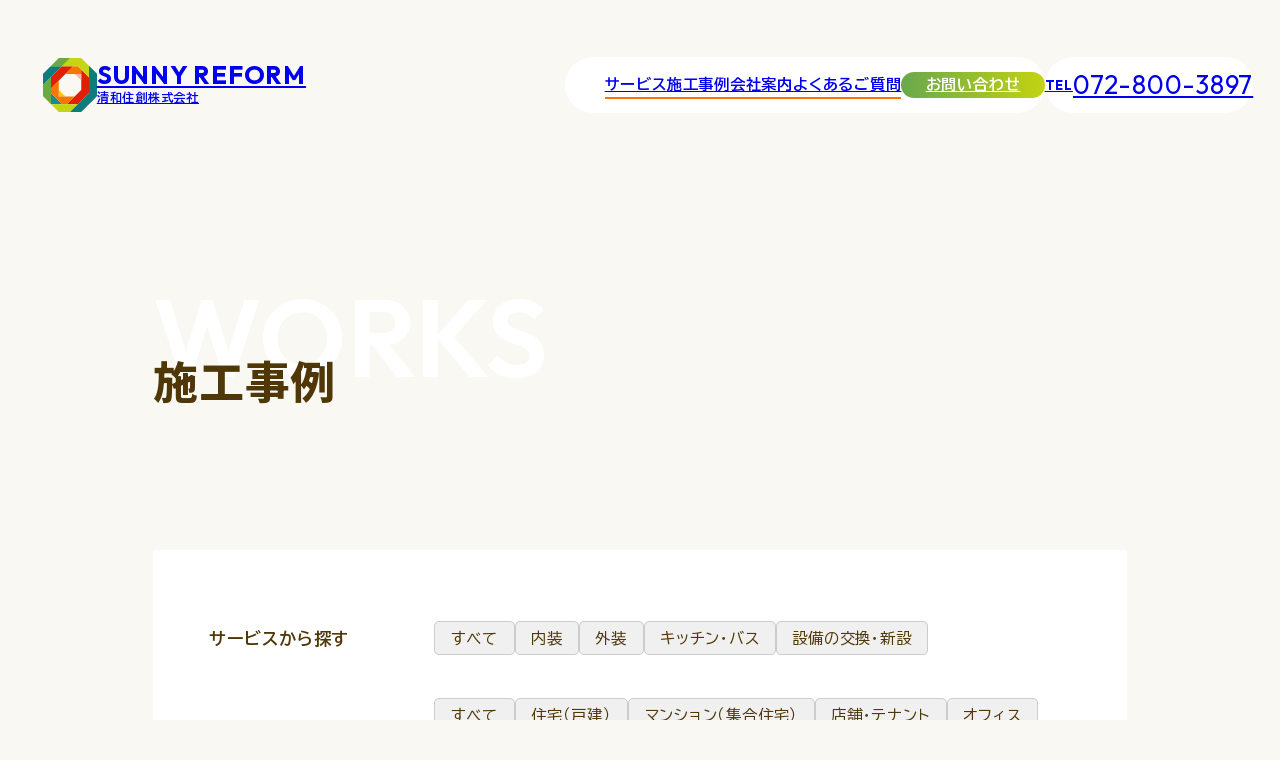

--- FILE ---
content_type: text/html; charset=UTF-8
request_url: https://www.sunny-reform.jp/works/page/2/
body_size: 9680
content:
<!DOCTYPE html>
<html prefix="og: http://ogp.me/ns#" lang="ja">
<head>
  <meta charset="UTF-8">
  <!-- Google Tag Manager -->
<script>(function(w,d,s,l,i){w[l]=w[l]||[];w[l].push({'gtm.start':
new Date().getTime(),event:'gtm.js'});var f=d.getElementsByTagName(s)[0],
j=d.createElement(s),dl=l!='dataLayer'?'&l='+l:'';j.async=true;j.src=
'https://www.googletagmanager.com/gtm.js?id='+i+dl;f.parentNode.insertBefore(j,f);
})(window,document,'script','dataLayer','GTM-WJC57ND');</script>
<!-- End Google Tag Manager -->
  <meta name="SKYPE_TOOLBAR" content="SKYPE_TOOLBAR_PARSER_COMPATIBLE" />
  <meta name="format-detection" content="telephone=no" />
  <meta name="viewport" content="width=device-width, initial-scale=1.0, viewport-fit=cover" />
  <link rel="apple-touch-icon" sizes="180x180" href="https://www.sunny-reform.jp/img/apple-touch-icon.png" />
  <link rel="shortcut icon" type="image/vnd.microsoft.icon"
    href="https://www.sunny-reform.jp/img/favicon.ico" />
  <link rel="manifest" href="https://www.sunny-reform.jp/site.webmanifest" />
  <meta name="theme-color" content="#ffffff" />
  <link rel="icon" type="image/vnd.microsoft.icon" href="https://www.sunny-reform.jp/img/favicon.ico" />
  <link rel="shortcut icon" type="image/x-icon" href="https://www.sunny-reform.jp/img/favicon.ico" />
  <script src="https://cdnjs.cloudflare.com/ajax/libs/js-cookie/2.2.1/js.cookie.min.js"></script>
  <meta name='robots' content='index, follow, max-image-preview:large, max-snippet:-1, max-video-preview:-1' />

	<!-- This site is optimized with the Yoast SEO plugin v25.2 - https://yoast.com/wordpress/plugins/seo/ -->
	<title>施工事例 アーカイブ | 2ページ目 (11ページ中) | 住宅・マンション・店舗の工事・リフォーム｜大東市｜Sunny Reform｜清和住創株式会社</title>
	<link rel="canonical" href="https://www.sunny-reform.jp/works/page/2/" />
	<link rel="prev" href="https://www.sunny-reform.jp/works/" />
	<link rel="next" href="https://www.sunny-reform.jp/works/page/3/" />
	<meta property="og:locale" content="ja_JP" />
	<meta property="og:type" content="website" />
	<meta property="og:title" content="施工事例 アーカイブ | 2ページ目 (11ページ中) | 住宅・マンション・店舗の工事・リフォーム｜大東市｜Sunny Reform｜清和住創株式会社" />
	<meta property="og:url" content="https://www.sunny-reform.jp/works/" />
	<meta property="og:site_name" content="住宅・マンション・店舗の工事・リフォーム｜大東市｜Sunny Reform｜清和住創株式会社" />
	<meta property="og:image" content="https://www.sunny-reform.jp/wp/wp-content/uploads/2025/06/ogp.jpg" />
	<meta property="og:image:width" content="1200" />
	<meta property="og:image:height" content="630" />
	<meta property="og:image:type" content="image/jpeg" />
	<meta name="twitter:card" content="summary_large_image" />
	<script type="application/ld+json" class="yoast-schema-graph">{"@context":"https://schema.org","@graph":[{"@type":"CollectionPage","@id":"https://www.sunny-reform.jp/works/","url":"https://www.sunny-reform.jp/works/page/2/","name":"施工事例 アーカイブ | 2ページ目 (11ページ中) | 住宅・マンション・店舗の工事・リフォーム｜大東市｜Sunny Reform｜清和住創株式会社","isPartOf":{"@id":"https://www.sunny-reform.jp/#website"},"primaryImageOfPage":{"@id":"https://www.sunny-reform.jp/works/page/2/#primaryimage"},"image":{"@id":"https://www.sunny-reform.jp/works/page/2/#primaryimage"},"thumbnailUrl":"https://www.sunny-reform.jp/wp/wp-content/uploads/2025/06/IMG_8613.jpeg","breadcrumb":{"@id":"https://www.sunny-reform.jp/works/page/2/#breadcrumb"},"inLanguage":"ja"},{"@type":"ImageObject","inLanguage":"ja","@id":"https://www.sunny-reform.jp/works/page/2/#primaryimage","url":"https://www.sunny-reform.jp/wp/wp-content/uploads/2025/06/IMG_8613.jpeg","contentUrl":"https://www.sunny-reform.jp/wp/wp-content/uploads/2025/06/IMG_8613.jpeg","width":1170,"height":1597},{"@type":"BreadcrumbList","@id":"https://www.sunny-reform.jp/works/page/2/#breadcrumb","itemListElement":[{"@type":"ListItem","position":1,"name":"Home","item":"https://www.sunny-reform.jp/"},{"@type":"ListItem","position":2,"name":"施工事例"}]},{"@type":"WebSite","@id":"https://www.sunny-reform.jp/#website","url":"https://www.sunny-reform.jp/","name":"住宅・マンション・店舗の工事・リフォーム｜大東市｜Sunny Reform｜清和住創株式会社","description":"大東市を拠点に地元に寄り添い、快適な住まいづくりをサポートするリフォーム会社です。 お見積もり無料。どんな小さなご相談もお住まいのことならサニーリフォームへご相談ください。","potentialAction":[{"@type":"SearchAction","target":{"@type":"EntryPoint","urlTemplate":"https://www.sunny-reform.jp/?s={search_term_string}"},"query-input":{"@type":"PropertyValueSpecification","valueRequired":true,"valueName":"search_term_string"}}],"inLanguage":"ja"}]}</script>
	<!-- / Yoast SEO plugin. -->


<link rel='dns-prefetch' href='//cdnjs.cloudflare.com' />
<link rel='dns-prefetch' href='//yubinbango.github.io' />
<style id='wp-img-auto-sizes-contain-inline-css' type='text/css'>
img:is([sizes=auto i],[sizes^="auto," i]){contain-intrinsic-size:3000px 1500px}
/*# sourceURL=wp-img-auto-sizes-contain-inline-css */
</style>
<link rel='stylesheet' id='sbi_styles-css' href='https://www.sunny-reform.jp/wp/wp-content/plugins/instagram-feed/css/sbi-styles.min.css' type='text/css' media='all' />
<style id='wp-block-library-inline-css' type='text/css'>
:root{--wp-block-synced-color:#7a00df;--wp-block-synced-color--rgb:122,0,223;--wp-bound-block-color:var(--wp-block-synced-color);--wp-editor-canvas-background:#ddd;--wp-admin-theme-color:#007cba;--wp-admin-theme-color--rgb:0,124,186;--wp-admin-theme-color-darker-10:#006ba1;--wp-admin-theme-color-darker-10--rgb:0,107,160.5;--wp-admin-theme-color-darker-20:#005a87;--wp-admin-theme-color-darker-20--rgb:0,90,135;--wp-admin-border-width-focus:2px}@media (min-resolution:192dpi){:root{--wp-admin-border-width-focus:1.5px}}.wp-element-button{cursor:pointer}:root .has-very-light-gray-background-color{background-color:#eee}:root .has-very-dark-gray-background-color{background-color:#313131}:root .has-very-light-gray-color{color:#eee}:root .has-very-dark-gray-color{color:#313131}:root .has-vivid-green-cyan-to-vivid-cyan-blue-gradient-background{background:linear-gradient(135deg,#00d084,#0693e3)}:root .has-purple-crush-gradient-background{background:linear-gradient(135deg,#34e2e4,#4721fb 50%,#ab1dfe)}:root .has-hazy-dawn-gradient-background{background:linear-gradient(135deg,#faaca8,#dad0ec)}:root .has-subdued-olive-gradient-background{background:linear-gradient(135deg,#fafae1,#67a671)}:root .has-atomic-cream-gradient-background{background:linear-gradient(135deg,#fdd79a,#004a59)}:root .has-nightshade-gradient-background{background:linear-gradient(135deg,#330968,#31cdcf)}:root .has-midnight-gradient-background{background:linear-gradient(135deg,#020381,#2874fc)}:root{--wp--preset--font-size--normal:16px;--wp--preset--font-size--huge:42px}.has-regular-font-size{font-size:1em}.has-larger-font-size{font-size:2.625em}.has-normal-font-size{font-size:var(--wp--preset--font-size--normal)}.has-huge-font-size{font-size:var(--wp--preset--font-size--huge)}.has-text-align-center{text-align:center}.has-text-align-left{text-align:left}.has-text-align-right{text-align:right}.has-fit-text{white-space:nowrap!important}#end-resizable-editor-section{display:none}.aligncenter{clear:both}.items-justified-left{justify-content:flex-start}.items-justified-center{justify-content:center}.items-justified-right{justify-content:flex-end}.items-justified-space-between{justify-content:space-between}.screen-reader-text{border:0;clip-path:inset(50%);height:1px;margin:-1px;overflow:hidden;padding:0;position:absolute;width:1px;word-wrap:normal!important}.screen-reader-text:focus{background-color:#ddd;clip-path:none;color:#444;display:block;font-size:1em;height:auto;left:5px;line-height:normal;padding:15px 23px 14px;text-decoration:none;top:5px;width:auto;z-index:100000}html :where(.has-border-color){border-style:solid}html :where([style*=border-top-color]){border-top-style:solid}html :where([style*=border-right-color]){border-right-style:solid}html :where([style*=border-bottom-color]){border-bottom-style:solid}html :where([style*=border-left-color]){border-left-style:solid}html :where([style*=border-width]){border-style:solid}html :where([style*=border-top-width]){border-top-style:solid}html :where([style*=border-right-width]){border-right-style:solid}html :where([style*=border-bottom-width]){border-bottom-style:solid}html :where([style*=border-left-width]){border-left-style:solid}html :where(img[class*=wp-image-]){height:auto;max-width:100%}:where(figure){margin:0 0 1em}html :where(.is-position-sticky){--wp-admin--admin-bar--position-offset:var(--wp-admin--admin-bar--height,0px)}@media screen and (max-width:600px){html :where(.is-position-sticky){--wp-admin--admin-bar--position-offset:0px}}
/*wp_block_styles_on_demand_placeholder:696802738772a*/
/*# sourceURL=wp-block-library-inline-css */
</style>
<link rel='stylesheet' id='contact-form-7-css' href='https://www.sunny-reform.jp/wp/wp-content/plugins/contact-form-7/includes/css/styles.css' type='text/css' media='all' />
<link rel='stylesheet' id='wpcf7-redirect-script-frontend-css' href='https://www.sunny-reform.jp/wp/wp-content/plugins/wpcf7-redirect/build/assets/frontend-script.css' type='text/css' media='all' />
<link rel='stylesheet' id='builtin-css' href='https://www.sunny-reform.jp/wp/wp-content/themes/uniontheme/style.css' type='text/css' media='all' />
<link rel='stylesheet' id='bundle-style-css' href='https://www.sunny-reform.jp/dist/js/bundle.css' type='text/css' media='all' />
<link rel='stylesheet' id='my-style-css' href='https://www.sunny-reform.jp/dist/css/style.min.css' type='text/css' media='all' />
<script type="text/javascript" src="https://www.sunny-reform.jp/wp/wp-includes/js/jquery/jquery.min.js" id="jquery-core-js"></script>
<script type="text/javascript" src="https://www.sunny-reform.jp/wp/wp-includes/js/jquery/jquery-migrate.min.js" id="jquery-migrate-js"></script>
<link rel="https://api.w.org/" href="https://www.sunny-reform.jp/wp-json/" /><link rel="icon" href="https://www.sunny-reform.jp/wp/wp-content/uploads/2025/06/cropped-mstile-150x150-1-32x32.png" sizes="32x32" />
<link rel="icon" href="https://www.sunny-reform.jp/wp/wp-content/uploads/2025/06/cropped-mstile-150x150-1-192x192.png" sizes="192x192" />
<link rel="apple-touch-icon" href="https://www.sunny-reform.jp/wp/wp-content/uploads/2025/06/cropped-mstile-150x150-1-180x180.png" />
<meta name="msapplication-TileImage" content="https://www.sunny-reform.jp/wp/wp-content/uploads/2025/06/cropped-mstile-150x150-1-270x270.png" />
</head>
<body class="archive paged post-type-archive post-type-archive-works_post paged-2 post-type-paged-2 wp-theme-uniontheme">

  <!-- Google Tag Manager (noscript) -->
<noscript><iframe src="https://www.googletagmanager.com/ns.html?id=GTM-WJC57ND"
height="0" width="0" style="display:none;visibility:hidden"></iframe></noscript>
<!-- End Google Tag Manager (noscript) -->
  <div id="page">
    <div id="js-drawer" class="c-drawer u-hidden-tab">
      <div class="c-drawer__scroll">
        <div class="c-drawer__inner">
          <nav class="c-drawer__nav">
            <ul class="c-drawer__nav__list">
              <li class="c-drawer__nav__item">
                <a href="https://www.sunny-reform.jp/interior">サービス </a>
                <div class="c-drawer-sub">
                  <div class="c-drawer-sub__inner">
                    <ul class="c-drawer-sub__list">
                      <li class="c-drawer-sub__item">
                        <a href="https://www.sunny-reform.jp/interior" class="">
                          内装リフォーム<img src="/img/common/ico/arrow-right-regular.svg" alt="" class="js-svg">
                        </a>
                      </li>
                      <li class="c-drawer-sub__item">
                        <a href="https://www.sunny-reform.jp/exterior" class="">
                          外装リフォーム<img src="/img/common/ico/arrow-right-regular.svg" alt="" class="js-svg">
                        </a>
                      </li>
                      <li class="c-drawer-sub__item">
                        <a href="https://www.sunny-reform.jp/equipment-remodeling" class="">
                          キッチン・バスルーム<img src="/img/common/ico/arrow-right-regular.svg" alt="" class="js-svg">
                        </a>
                      </li>
                      <li class="c-drawer-sub__item">
                        <a href="https://www.sunny-reform.jp/equipment-replacement" class="">
                          設備 新設・交換<img src="/img/common/ico/arrow-right-regular.svg" alt="" class="js-svg">
                        </a>
                      </li>
                    </ul>
                  </div>
                </div>
              </li>
              <li class="c-drawer__nav__item">
                <a href="https://www.sunny-reform.jp/works">施工事例 <img src="/img/common/ico/arrow-right-regular.svg" alt="" class="js-svg"> </a>
              </li>
              <li class="c-drawer__nav__item">
                <a href="https://www.sunny-reform.jp/company">会社案内 <img src="/img/common/ico/arrow-right-regular.svg" alt="" class="js-svg"> </a>
              </li>
              <li class="c-drawer__nav__item">
                <a href="https://www.sunny-reform.jp/faq">よくあるご質問 <img src="/img/common/ico/arrow-right-regular.svg" alt="" class="js-svg"> </a>
              </li>
            </ul>
          </nav>
          <div class="c-drawer__info">
            <a href="tel:072-800-3897" class="c-drawer__info__tel"><span>TEL</span>072-800-3897</a>
            <p class="c-drawer__info__text">受付時間 9:00-18:00</p>
          </div>
          <div class="c-button-primary -drawer -green-gd -center">
            <a href="https://www.sunny-reform.jp/contact">お問い合わせ</a>
          </div>
        </div>
      </div>
    </div>
    <!--   ヘッダー   -->
    <header id="js-header" class="l-header">
      <div class="l-header__inner c-fluid">
        <h1 class="l-header__logo">
          <a href="https://www.sunny-reform.jp/">
            <img src="/img/common/logo.svg" alt="" class="js-svg">
            <span class="l-header__logo__text"><span class="en u-font-outfit">Sunny Reform</span><span class="ja">清和住創株式会社</span></span>
          </a>
        </h1>
        <div class="l-header__info u-visible-tab">
          <div class="l-header__nav">
            <ul class="l-header__nav__list">
              <li class="l-header__nav__item js-mega_trg">
                <a href="https://www.sunny-reform.jp/interior">サービス</a>
                <div class="l-header-mega js-mega_content">
                  <div class="l-header-mega__inner">
                    <ul class="l-header-mega__list">
                      <li class="l-header-mega__item">
                        <a href="https://www.sunny-reform.jp/interior" class="c-radius">
                          内装リフォーム
                        </a>
                      </li>
                      <li class="l-header-mega__item">
                        <a href="https://www.sunny-reform.jp/exterior" class="c-radius">
                          外装リフォーム
                        </a>
                      </li>
                      <li class="l-header-mega__item">
                        <a href="https://www.sunny-reform.jp/equipment-remodeling" class="c-radius">
                          キッチン・バスルーム
                        </a>
                      </li>
                      <li class="l-header-mega__item">
                        <a href="https://www.sunny-reform.jp/equipment-replacement" class="c-radius">
                          設備 新設・交換
                        </a>
                      </li>
                    </ul>
                  </div>
                </div>
              </li>
              <li class="l-header__nav__item ">
                <a href="https://www.sunny-reform.jp/works">施工事例</a>
              </li>
              <li class="l-header__nav__item ">
                <a href="https://www.sunny-reform.jp/company">会社案内</a>
              </li>
              <li class="l-header__nav__item ">
                <a href="https://www.sunny-reform.jp/faq">よくあるご質問</a>
              </li>
            </ul>
            <div class="c-button-primary -s -green-gd">
              <a href="https://www.sunny-reform.jp/contact">お問い合わせ</a>
            </div>
          </div>
          <div class="l-header__tel u-font-outfit">
            <a href="tel:072-800-3897"><span>TEL</span>072-800-3897</a>
          </div>
        </div>
        <div id="js-hamburger" class="c-hamburger">
          <span></span>
        </div>
      </div>
      <!-- / .l-header -->
    </header>
    <div class="u-hidden-sp">
      <div class="c-sp-menu">
        <a href="tel:072-800-3897" class="c-sp-menu__tel"><span>TEL</span>072-800-3897</a>
        <div class="c-button-primary -s -green-gd">
          <a href="https://www.sunny-reform.jp/contact">お問い合わせ</a>
        </div>
      </div>
    </div>
    <main class="l-main"><div class="c-lower">
  <div class="c-container">
    <hgroup class="c-lower__title">
      <span class="sub u-font-outfit">works</span>
      <h1 class="main">施工事例</h1>
    </hgroup>
  </div>
</div>
<article class="p-works">
  <section class="p-works_serach">
    <div class="c-container">
      <form method="GET" action="https://www.sunny-reform.jp/works" class="p-works_serach__inner">
        <div class="p-works_serach__item">
          <p class="p-works_serach__text">サービスから探す</p>
          <ul class="p-works_serach__button js-service-tab">
            <li class="p-works_serach__button__item">
 <input 
    type="checkbox" 
    name="service_cat[]" 
    value="service_all" 
     
  >
              <span>すべて</span>
            </li>
                        <li class="p-works_serach__button__item">
              <input type="checkbox" name="service_cat[]" value="interior" >
              <span>内装</span>
            </li>
                        <li class="p-works_serach__button__item">
              <input type="checkbox" name="service_cat[]" value="exterior" >
              <span>外装</span>
            </li>
                        <li class="p-works_serach__button__item">
              <input type="checkbox" name="service_cat[]" value="equipment-remodeling" >
              <span>キッチン・バス</span>
            </li>
                        <li class="p-works_serach__button__item">
              <input type="checkbox" name="service_cat[]" value="equipment-replacement" >
              <span>設備の交換・新設</span>
            </li>
                      </ul>
        </div>
        <div class="p-works_serach__item">
          <p class="p-works_serach__text">建物から探す</p>
          <ul class="p-works_serach__button js-building-tab">
            <li class="p-works_serach__button__item">
  <input 
    type="checkbox" 
    name="building_cat[]" 
    value="building_all" 
     
  >              <span>すべて</span>
            </li>
                        <li class="p-works_serach__button__item">
              <input type="checkbox" name="building_cat[]" value="cat03" >
              <span>住宅（戸建）</span>
            </li>
                        <li class="p-works_serach__button__item">
              <input type="checkbox" name="building_cat[]" value="cat02" >
              <span>マンション（集合住宅）</span>
            </li>
                        <li class="p-works_serach__button__item">
              <input type="checkbox" name="building_cat[]" value="cat01" >
              <span>店舗・テナント</span>
            </li>
                        <li class="p-works_serach__button__item">
              <input type="checkbox" name="building_cat[]" value="cta04" >
              <span>オフィス</span>
            </li>
                        <li class="p-works_serach__button__item">
              <input type="checkbox" name="building_cat[]" value="cta05" >
              <span>ビル</span>
            </li>
                      </ul>
        </div>
        <div class="c-button-primary -center  -m u-mt20 ">
          <button type="submit">
            <span class="text">検索する</span>
            <span class="icon">
              <img class="js-svg" src="/img/common/ico/arrow-right-regular.svg" alt="">
            </span>
          </button>
        </div>
      </form>
    </div>
  </section>
  <section class="p-works__inner u-mt45">
    <div class="c-container -m">
      
      <ul class="c-works__list c-grid-column -col4 -col3-tab -col1-sp">
                        <li class="c-works__item">
  <a href="https://www.sunny-reform.jp/works/%e6%9d%b1%e5%a4%a7%e9%98%aa%e5%b8%82%e7%99%bd%e8%9f%bb%e8%a2%ab%e5%ae%b3%e6%9f%b1%e4%ba%a4%e6%8f%9b%e5%b7%a5%e4%ba%8b/">
    <div class="pic">
      <img width="1108" height="1477" src="https://www.sunny-reform.jp/wp/wp-content/uploads/2024/11/IMG_7920.jpeg" class="attachment-full size-full wp-post-image" alt="" decoding="async" fetchpriority="high" srcset="https://www.sunny-reform.jp/wp/wp-content/uploads/2024/11/IMG_7920.jpeg 1108w, https://www.sunny-reform.jp/wp/wp-content/uploads/2024/11/IMG_7920-225x300.jpeg 225w, https://www.sunny-reform.jp/wp/wp-content/uploads/2024/11/IMG_7920-768x1024.jpeg 768w" sizes="(max-width: 1108px) 100vw, 1108px" />    </div>
    <div class="c-works__item__text">
      <p class="title">東大阪市白蟻被害柱交換工事</p>
      <p class="data">2024.11.23</p>
              <p class="category">
                      <span>住宅（戸建）</span>
                      <span>外装</span>
                  </p>
          </div>
  </a>
</li>
                <li class="c-works__item">
  <a href="https://www.sunny-reform.jp/works/%e6%9d%b1%e5%a4%a7%e9%98%aa%e5%b8%82%e7%b5%a6%e6%b9%af%e5%99%a8%e4%ba%a4%e6%8f%9b%e5%b7%a5%e4%ba%8b/">
    <div class="pic">
      <img width="1108" height="1477" src="https://www.sunny-reform.jp/wp/wp-content/uploads/2024/11/IMG_7987.jpeg" class="attachment-full size-full wp-post-image" alt="" decoding="async" srcset="https://www.sunny-reform.jp/wp/wp-content/uploads/2024/11/IMG_7987.jpeg 1108w, https://www.sunny-reform.jp/wp/wp-content/uploads/2024/11/IMG_7987-225x300.jpeg 225w, https://www.sunny-reform.jp/wp/wp-content/uploads/2024/11/IMG_7987-768x1024.jpeg 768w" sizes="(max-width: 1108px) 100vw, 1108px" />    </div>
    <div class="c-works__item__text">
      <p class="title">東大阪市給湯器交換工事</p>
      <p class="data">2024.11.23</p>
              <p class="category">
                      <span>住宅（戸建）</span>
                      <span>設備の交換・新設</span>
                  </p>
          </div>
  </a>
</li>
                <li class="c-works__item">
  <a href="https://www.sunny-reform.jp/works/%e5%a4%a7%e6%9d%b1%e5%b8%82%e6%b4%97%e9%9d%a2%e6%89%80%e5%ba%8a%e6%94%b9%e4%bf%ae%e5%b7%a5%e4%ba%8b/">
    <div class="pic">
      <img width="1108" height="1477" src="https://www.sunny-reform.jp/wp/wp-content/uploads/2024/09/IMG_7765.jpeg" class="attachment-full size-full wp-post-image" alt="" decoding="async" srcset="https://www.sunny-reform.jp/wp/wp-content/uploads/2024/09/IMG_7765.jpeg 1108w, https://www.sunny-reform.jp/wp/wp-content/uploads/2024/09/IMG_7765-225x300.jpeg 225w, https://www.sunny-reform.jp/wp/wp-content/uploads/2024/09/IMG_7765-768x1024.jpeg 768w" sizes="(max-width: 1108px) 100vw, 1108px" />    </div>
    <div class="c-works__item__text">
      <p class="title">大東市洗面所床改修工事</p>
      <p class="data">2024.09.23</p>
              <p class="category">
                      <span>住宅（戸建）</span>
                      <span>内装</span>
                  </p>
          </div>
  </a>
</li>
                <li class="c-works__item">
  <a href="https://www.sunny-reform.jp/works/%e7%b6%b2%e6%88%b8%e5%bc%b5%e6%9b%bf%e5%b7%a5%e4%ba%8b/">
    <div class="pic">
      <img width="1108" height="1477" src="https://www.sunny-reform.jp/wp/wp-content/uploads/2024/07/IMG_7352.jpeg" class="attachment-full size-full wp-post-image" alt="" decoding="async" srcset="https://www.sunny-reform.jp/wp/wp-content/uploads/2024/07/IMG_7352.jpeg 1108w, https://www.sunny-reform.jp/wp/wp-content/uploads/2024/07/IMG_7352-225x300.jpeg 225w, https://www.sunny-reform.jp/wp/wp-content/uploads/2024/07/IMG_7352-768x1024.jpeg 768w" sizes="(max-width: 1108px) 100vw, 1108px" />    </div>
    <div class="c-works__item__text">
      <p class="title">網戸張替工事</p>
      <p class="data">2024.07.22</p>
              <p class="category">
                      <span>住宅（戸建）</span>
                      <span>外装</span>
                  </p>
          </div>
  </a>
</li>
                <li class="c-works__item">
  <a href="https://www.sunny-reform.jp/works/%e6%9d%b1%e5%a4%a7%e9%98%aa%e5%b8%82%e5%ba%97%e8%88%97%e3%80%80%e9%9b%bb%e7%90%83%e4%ba%a4%e6%8f%9b%e5%b7%a5%e4%ba%8b/">
    <div class="pic">
      <img width="1108" height="1477" src="https://www.sunny-reform.jp/wp/wp-content/uploads/2024/07/IMG_7378.jpeg" class="attachment-full size-full wp-post-image" alt="" decoding="async" srcset="https://www.sunny-reform.jp/wp/wp-content/uploads/2024/07/IMG_7378.jpeg 1108w, https://www.sunny-reform.jp/wp/wp-content/uploads/2024/07/IMG_7378-225x300.jpeg 225w, https://www.sunny-reform.jp/wp/wp-content/uploads/2024/07/IMG_7378-768x1024.jpeg 768w" sizes="(max-width: 1108px) 100vw, 1108px" />    </div>
    <div class="c-works__item__text">
      <p class="title">東大阪市店舗　電球交換工事</p>
      <p class="data">2024.07.22</p>
              <p class="category">
                      <span>店舗・テナント</span>
                      <span>設備の交換・新設</span>
                  </p>
          </div>
  </a>
</li>
                <li class="c-works__item">
  <a href="https://www.sunny-reform.jp/works/%e9%9a%8e%e6%ae%b5%e3%81%99%e3%81%b9%e3%82%8a%e6%ad%a2%e3%82%81%e8%a8%ad%e7%bd%ae%e5%b7%a5%e4%ba%8b/">
    <div class="pic">
      <img width="1440" height="1800" src="https://www.sunny-reform.jp/wp/wp-content/uploads/2024/05/C33A5992-FA3E-49CC-A4E7-A6006C159F69.jpeg" class="attachment-full size-full wp-post-image" alt="" decoding="async" srcset="https://www.sunny-reform.jp/wp/wp-content/uploads/2024/05/C33A5992-FA3E-49CC-A4E7-A6006C159F69.jpeg 1440w, https://www.sunny-reform.jp/wp/wp-content/uploads/2024/05/C33A5992-FA3E-49CC-A4E7-A6006C159F69-240x300.jpeg 240w, https://www.sunny-reform.jp/wp/wp-content/uploads/2024/05/C33A5992-FA3E-49CC-A4E7-A6006C159F69-819x1024.jpeg 819w, https://www.sunny-reform.jp/wp/wp-content/uploads/2024/05/C33A5992-FA3E-49CC-A4E7-A6006C159F69-768x960.jpeg 768w, https://www.sunny-reform.jp/wp/wp-content/uploads/2024/05/C33A5992-FA3E-49CC-A4E7-A6006C159F69-1229x1536.jpeg 1229w" sizes="(max-width: 1440px) 100vw, 1440px" />    </div>
    <div class="c-works__item__text">
      <p class="title">階段すべり止め設置工事</p>
      <p class="data">2024.05.06</p>
              <p class="category">
                      <span>住宅（戸建）</span>
                      <span>内装</span>
                  </p>
          </div>
  </a>
</li>
                <li class="c-works__item">
  <a href="https://www.sunny-reform.jp/works/%e5%bc%95%e3%81%8d%e6%88%b8%e4%bf%ae%e7%90%86/">
    <div class="pic">
      <img width="1109" height="1479" src="https://www.sunny-reform.jp/wp/wp-content/uploads/2024/01/IMG_6327.jpeg" class="attachment-full size-full wp-post-image" alt="" decoding="async" srcset="https://www.sunny-reform.jp/wp/wp-content/uploads/2024/01/IMG_6327.jpeg 1109w, https://www.sunny-reform.jp/wp/wp-content/uploads/2024/01/IMG_6327-225x300.jpeg 225w, https://www.sunny-reform.jp/wp/wp-content/uploads/2024/01/IMG_6327-768x1024.jpeg 768w" sizes="(max-width: 1109px) 100vw, 1109px" />    </div>
    <div class="c-works__item__text">
      <p class="title">引き戸修理</p>
      <p class="data">2024.02.01</p>
              <p class="category">
                      <span>住宅（戸建）</span>
                      <span>内装</span>
                  </p>
          </div>
  </a>
</li>
                <li class="c-works__item">
  <a href="https://www.sunny-reform.jp/works/%e5%9c%a8%e6%9d%a5%e5%b7%a5%e6%b3%95%e3%81%ae%e6%b5%b4%e5%ae%a4%e3%82%92%e3%83%a6%e3%83%8b%e3%83%83%e3%83%88%e3%83%90%e3%82%b9%e3%81%b8%e4%ba%a4%e6%8f%9b/">
    <div class="pic">
      <img width="1109" height="1479" src="https://www.sunny-reform.jp/wp/wp-content/uploads/2023/12/IMG_6177.jpeg" class="attachment-full size-full wp-post-image" alt="" decoding="async" srcset="https://www.sunny-reform.jp/wp/wp-content/uploads/2023/12/IMG_6177.jpeg 1109w, https://www.sunny-reform.jp/wp/wp-content/uploads/2023/12/IMG_6177-225x300.jpeg 225w, https://www.sunny-reform.jp/wp/wp-content/uploads/2023/12/IMG_6177-768x1024.jpeg 768w" sizes="(max-width: 1109px) 100vw, 1109px" />    </div>
    <div class="c-works__item__text">
      <p class="title">在来工法の浴室をユニットバスへ交換</p>
      <p class="data">2024.01.28</p>
              <p class="category">
                      <span>住宅（戸建）</span>
                      <span>キッチン・バス</span>
                  </p>
          </div>
  </a>
</li>
                <li class="c-works__item">
  <a href="https://www.sunny-reform.jp/works/%e3%82%a4%e3%83%b3%e3%82%bf%e3%83%bc%e3%83%95%e3%82%a9%e3%83%b3%e5%8f%96%e6%8f%9b%e4%ba%a4%e6%8f%9b%e5%b7%a5%e4%ba%8b/">
    <div class="pic">
      <img width="1109" height="1479" src="https://www.sunny-reform.jp/wp/wp-content/uploads/2023/10/IMG_5629.jpeg" class="attachment-full size-full wp-post-image" alt="" decoding="async" srcset="https://www.sunny-reform.jp/wp/wp-content/uploads/2023/10/IMG_5629.jpeg 1109w, https://www.sunny-reform.jp/wp/wp-content/uploads/2023/10/IMG_5629-225x300.jpeg 225w, https://www.sunny-reform.jp/wp/wp-content/uploads/2023/10/IMG_5629-768x1024.jpeg 768w" sizes="(max-width: 1109px) 100vw, 1109px" />    </div>
    <div class="c-works__item__text">
      <p class="title">インターフォン取換交換工事</p>
      <p class="data">2023.10.11</p>
              <p class="category">
                      <span>マンション（集合住宅）</span>
                      <span>設備の交換・新設</span>
                  </p>
          </div>
  </a>
</li>
                <li class="c-works__item">
  <a href="https://www.sunny-reform.jp/works/%e6%b5%b4%e5%ae%a4%e3%82%b3%e3%83%bc%e3%82%ad%e3%83%b3%e3%82%b0%e6%89%93%e3%81%a1%e6%8f%9b%e3%81%88%e5%b7%a5%e4%ba%8b/">
    <div class="pic">
      <img width="1109" height="1479" src="https://www.sunny-reform.jp/wp/wp-content/uploads/2023/10/IMG_5672.jpeg" class="attachment-full size-full wp-post-image" alt="" decoding="async" srcset="https://www.sunny-reform.jp/wp/wp-content/uploads/2023/10/IMG_5672.jpeg 1109w, https://www.sunny-reform.jp/wp/wp-content/uploads/2023/10/IMG_5672-225x300.jpeg 225w, https://www.sunny-reform.jp/wp/wp-content/uploads/2023/10/IMG_5672-768x1024.jpeg 768w" sizes="(max-width: 1109px) 100vw, 1109px" />    </div>
    <div class="c-works__item__text">
      <p class="title">浴室コーキング打ち換え工事</p>
      <p class="data">2023.10.05</p>
              <p class="category">
                      <span>住宅（戸建）</span>
                      <span>キッチン・バス</span>
                  </p>
          </div>
  </a>
</li>
                <li class="c-works__item">
  <a href="https://www.sunny-reform.jp/works/%e9%9b%a8%e6%88%b8%e3%82%92%e9%9b%bb%e5%8b%95%e3%82%b7%e3%83%a3%e3%83%83%e3%82%bf%e3%83%bc%e3%81%ab%e5%8f%96%e6%8f%9b%e4%ba%a4%e6%8f%9b%e5%b7%a5%e4%ba%8b/">
    <div class="pic">
      <img width="1158" height="1728" src="https://www.sunny-reform.jp/wp/wp-content/uploads/2023/10/IMG_5693.jpeg" class="attachment-full size-full wp-post-image" alt="" decoding="async" srcset="https://www.sunny-reform.jp/wp/wp-content/uploads/2023/10/IMG_5693.jpeg 1158w, https://www.sunny-reform.jp/wp/wp-content/uploads/2023/10/IMG_5693-201x300.jpeg 201w, https://www.sunny-reform.jp/wp/wp-content/uploads/2023/10/IMG_5693-686x1024.jpeg 686w, https://www.sunny-reform.jp/wp/wp-content/uploads/2023/10/IMG_5693-768x1146.jpeg 768w, https://www.sunny-reform.jp/wp/wp-content/uploads/2023/10/IMG_5693-1029x1536.jpeg 1029w" sizes="(max-width: 1158px) 100vw, 1158px" />    </div>
    <div class="c-works__item__text">
      <p class="title">雨戸を電動シャッターに取換交換工事</p>
      <p class="data">2023.10.05</p>
              <p class="category">
                      <span>住宅（戸建）</span>
                      <span>外装</span>
                  </p>
          </div>
  </a>
</li>
                <li class="c-works__item">
  <a href="https://www.sunny-reform.jp/works/%e3%83%9e%e3%83%b3%e3%82%b7%e3%83%a7%e3%83%b3%e9%96%93%e5%8f%96%e3%82%8a%e5%a4%89%e6%9b%b4%e5%b7%a5%e4%ba%8b%e3%80%80/">
    <div class="pic">
      <img width="1109" height="1479" src="https://www.sunny-reform.jp/wp/wp-content/uploads/2023/10/IMG_5547.jpeg" class="attachment-full size-full wp-post-image" alt="" decoding="async" srcset="https://www.sunny-reform.jp/wp/wp-content/uploads/2023/10/IMG_5547.jpeg 1109w, https://www.sunny-reform.jp/wp/wp-content/uploads/2023/10/IMG_5547-225x300.jpeg 225w, https://www.sunny-reform.jp/wp/wp-content/uploads/2023/10/IMG_5547-768x1024.jpeg 768w" sizes="(max-width: 1109px) 100vw, 1109px" />    </div>
    <div class="c-works__item__text">
      <p class="title">マンション間取り変更工事　</p>
      <p class="data">2023.10.05</p>
              <p class="category">
                      <span>マンション（集合住宅）</span>
                      <span>内装</span>
                  </p>
          </div>
  </a>
</li>
                      </ul>

      <div class='wp-pagenavi' role='navigation'>
<a class="previouspostslink" rel="prev" aria-label="前のページ" href="https://www.sunny-reform.jp/works/"><img src="/img/common/ico/angle-right-regular.svg" class="js-svg" /></a><a class="page smaller" title="ページ 1" href="https://www.sunny-reform.jp/works/">1</a><span aria-current='page' class='current'>2</span><a class="page larger" title="ページ 3" href="https://www.sunny-reform.jp/works/page/3/">3</a><a class="page larger" title="ページ 4" href="https://www.sunny-reform.jp/works/page/4/">4</a><span class='extend'>...</span><a class="nextpostslink" rel="next" aria-label="次のページ" href="https://www.sunny-reform.jp/works/page/3/"><img src="/img/common/ico/angle-right-regular.svg" class="js-svg" /></a>
</div>
      <script>
        (() => {
          const pagination = document.querySelector('.wp-pagenavi');
          if (pagination) {
            pagination.style.setProperty('--column', pagination.children.length);
          }
        })();
      </script>
    </div>
  </section>
</article>
</main>
<footer class="l-footer">
  <section class="c-contact">
    <div class="c-container">
      <h2 class="c-contact__heading">Contact</h2>
      <div class="c-contact_content">
        <figure class="c-contact_content__illustration -illustration01">
          <img src="https://www.sunny-reform.jp/img/common/contact/contact-illustration01@2x.webp" srcset="/img/common/contact/contact-illustration01.webp 183w, /img/common/contact/contact-illustration01@2x.webp 366w" width="183" height="134" sizes="(max-width: 1600px) 183px, 366px" alt="イラスト">
        </figure>
        <div class="c-contact_content__body">
          <p class="c-contact_content__body__note">まずは無料相談から、<br class="u-hidden-sp">お気軽にお問い合わせください。</p>
          <div class="c-contact_content__info">
            <div class="c-contact_content__info__tel">
              <p class="text"><span>TEL</span>受付時間 9:00-18:00</p>
              <a href="tel:072-800-3897" class="number">072-800-3897</a>
            </div>
            <div class="c-button-primary -green-gd ">
              <a href="https://www.sunny-reform.jp/contact">
                <span class="text">
                  メールでのお問い合わせ
                </span>
                <span class="icon">
                  <img class="js-svg" src="https://www.sunny-reform.jp/img/common/ico/arrow-right-regular.svg" alt="">
                </span>
              </a>
            </div>
          </div>
        </div>
        <figure class="c-contact_content__illustration -illustration02">
          <img src="https://www.sunny-reform.jp/img/common/contact/contact-illustration02@2x.webp" srcset="/img/common/contact/contact-illustration02.webp 102w, /img/common/contact/contact-illustration02@2x.webp 204w" width="102" height="128" sizes="(max-width: 1600px) 102px, 204px" alt="イラスト">
        </figure>
      </div>
    </div>
  </section>
  <div class="l-footer__inner c-fluid">
    <p class="l-footer__logo">
      Sunny<br>
      <span class="l-footer__logo__inner">
        <span class="sun"><img src="https://www.sunny-reform.jp/img/index/kv_sun@2x.webp" srcset="/img/index/kv_sun.webp 34w, /img/index/kv_sun@2x.webp 68w" width="34" height="34" sizes="(max-width: 1600px) 34px, 68px" alt="太陽"></span>Reform</span>
    </p>
    <div class="l-footer_nav">
      <ul class="l-footer_nav__list">
        <li class="l-footer_nav__item">
          <span>Service</span>
          <ul class="l-footer_nav__sub__list">
            <li class="l-footer_nav__sub__item">
              <a href="https://www.sunny-reform.jp/interior">内装リフォーム</a>
            </li>
            <li class="l-footer_nav__sub__item">
              <a href="https://www.sunny-reform.jp/exterior">外装リフォーム</a>
            </li>
            <li class="l-footer_nav__sub__item">
              <a href="https://www.sunny-reform.jp/equipment-remodeling">キッチン・バスルーム</a>
            </li>
            <li class="l-footer_nav__sub__item">
              <a href="https://www.sunny-reform.jp/equipment-replacement">設備の交換・新設</a>
            </li>
          </ul>
        </li>
        <li class="l-footer_nav__item">
          <a href="https://www.sunny-reform.jp/works">施工事例</a>
        </li>
        <li class="l-footer_nav__item">
          <a href="https://www.sunny-reform.jp/company">会社案内</a>
        </li>
        <li class="l-footer_nav__item">
          <a href="https://www.sunny-reform.jp/news">お知らせ</a>
        </li>
        <li class="l-footer_nav__item">
          <a href="https://www.sunny-reform.jp/faq">よくあるご質問</a>
        </li>
      </ul>
      <div class="l-footer_nav__cta">
        <div class="l-footer_nav__cta__item -line">
          <a href="https://page.line.me/027klxxm" target="_blank" rel="noopener noreferrer">
            <div class="arrow"><img class="js-svg" src="https://www.sunny-reform.jp/img/common/ico/arrow-right-solid.svg"></div>
            <p class="l-footer_nav__cta__heading">
              LINE
            </p>
            <p class="l-footer_nav__cta__note">
              公式アカウント<br>現地調査・お見積もり無料！
            </p>
          </a>
        </div>
        <div class="l-footer_nav__cta__item">
          <a href="https://www.ienakama.com/" target="_blank" rel="noopener noreferrer">
            <div class="arrow"><img class="js-svg" src="https://www.sunny-reform.jp/img/common/ico/arrow-right-solid.svg"></div>
            <div class="l-footer_nav__cta__logo">
              <img src="https://www.sunny-reform.jp/img/common/ienakama-logo@2x.webp" srcset="/img/common/ienakama-logo.webp 34w, /img/common/ienakama-logo@2x.webp 330w" width="165" height="40" sizes="(max-width: 1600px) 165px, 330px" alt="ロゴ">
            </div>
            <p class="l-footer_nav__cta__note">
              みんなで見つける<br>
              真面目な業者さん登録店
            </p>
          </a>
        </div>
      </div>
    </div>
    <div class="l-footer_bottom">
      <div class="l-footer_bottom__inner">
        <div class="l-footer_bottom__company">
          <p class="name">清和住創株式会社</p>
          <p class="address">〒574-0016 ⼤阪府⼤東市南津の辺町16番5号<br>
            TEL. 072-800-3897　FAX. 072-800-3898</p>
        </div>
        <div class="l-footer_bottom__info">
          <p class="time"><span>TEL</span>受付時間 9:00-18:00</p>
          <a href="tel:072-800-3897" class="number">072-800-3897</a>
        </div>
      </div>
      <p class="l-footer_bottom__copyright">&copy;2014-2025 Seiwa juso.</p>
    </div>
  </div>
</footer>
</div>
<script type="speculationrules">
{"prefetch":[{"source":"document","where":{"and":[{"href_matches":"/*"},{"not":{"href_matches":["/wp/wp-*.php","/wp/wp-admin/*","/wp/wp-content/uploads/*","/wp/wp-content/*","/wp/wp-content/plugins/*","/wp/wp-content/themes/uniontheme/*","/*\\?(.+)"]}},{"not":{"selector_matches":"a[rel~=\"nofollow\"]"}},{"not":{"selector_matches":".no-prefetch, .no-prefetch a"}}]},"eagerness":"conservative"}]}
</script>
<!-- Instagram Feed JS -->
<script type="text/javascript">
var sbiajaxurl = "https://www.sunny-reform.jp/wp/wp-admin/admin-ajax.php";
</script>
<script type="text/javascript" src="https://www.sunny-reform.jp/wp/wp-includes/js/dist/hooks.min.js" id="wp-hooks-js"></script>
<script type="text/javascript" src="https://www.sunny-reform.jp/wp/wp-includes/js/dist/i18n.min.js" id="wp-i18n-js"></script>
<script type="text/javascript" id="wp-i18n-js-after">
/* <![CDATA[ */
wp.i18n.setLocaleData( { 'text direction\u0004ltr': [ 'ltr' ] } );
//# sourceURL=wp-i18n-js-after
/* ]]> */
</script>
<script type="text/javascript" src="https://www.sunny-reform.jp/wp/wp-content/plugins/contact-form-7/includes/swv/js/index.js" id="swv-js"></script>
<script type="text/javascript" id="contact-form-7-js-translations">
/* <![CDATA[ */
( function( domain, translations ) {
	var localeData = translations.locale_data[ domain ] || translations.locale_data.messages;
	localeData[""].domain = domain;
	wp.i18n.setLocaleData( localeData, domain );
} )( "contact-form-7", {"translation-revision-date":"2025-04-11 06:42:50+0000","generator":"GlotPress\/4.0.1","domain":"messages","locale_data":{"messages":{"":{"domain":"messages","plural-forms":"nplurals=1; plural=0;","lang":"ja_JP"},"This contact form is placed in the wrong place.":["\u3053\u306e\u30b3\u30f3\u30bf\u30af\u30c8\u30d5\u30a9\u30fc\u30e0\u306f\u9593\u9055\u3063\u305f\u4f4d\u7f6e\u306b\u7f6e\u304b\u308c\u3066\u3044\u307e\u3059\u3002"],"Error:":["\u30a8\u30e9\u30fc:"]}},"comment":{"reference":"includes\/js\/index.js"}} );
//# sourceURL=contact-form-7-js-translations
/* ]]> */
</script>
<script type="text/javascript" id="contact-form-7-js-before">
/* <![CDATA[ */
var wpcf7 = {
    "api": {
        "root": "https:\/\/www.sunny-reform.jp\/wp-json\/",
        "namespace": "contact-form-7\/v1"
    }
};
//# sourceURL=contact-form-7-js-before
/* ]]> */
</script>
<script type="text/javascript" src="https://www.sunny-reform.jp/wp/wp-content/plugins/contact-form-7/includes/js/index.js" id="contact-form-7-js"></script>
<script type="text/javascript" id="wpcf7-redirect-script-js-extra">
/* <![CDATA[ */
var wpcf7r = {"ajax_url":"https://www.sunny-reform.jp/wp/wp-admin/admin-ajax.php"};
//# sourceURL=wpcf7-redirect-script-js-extra
/* ]]> */
</script>
<script type="text/javascript" src="https://www.sunny-reform.jp/wp/wp-content/plugins/wpcf7-redirect/build/assets/frontend-script.js" id="wpcf7-redirect-script-js"></script>
<script type="text/javascript" src="https://cdnjs.cloudflare.com/ajax/libs/jquery-validate/1.19.5/jquery.validate.min.js" id="jquery-validate-js"></script>
<script type="text/javascript" src="https://www.sunny-reform.jp/dist/js/bundle.js" id="my-script-js"></script>
<script type="text/javascript" src="https://yubinbango.github.io/yubinbango/yubinbango.js" id="yubinbango-js"></script>
<script type="text/javascript" src="https://www.google.com/recaptcha/api.js?render=6LcCm2QrAAAAAFku4LCppqTX_ZtLRHnhZGhjjyN-" id="google-recaptcha-js"></script>
<script type="text/javascript" src="https://www.sunny-reform.jp/wp/wp-includes/js/dist/vendor/wp-polyfill.min.js" id="wp-polyfill-js"></script>
<script type="text/javascript" id="wpcf7-recaptcha-js-before">
/* <![CDATA[ */
var wpcf7_recaptcha = {
    "sitekey": "6LcCm2QrAAAAAFku4LCppqTX_ZtLRHnhZGhjjyN-",
    "actions": {
        "homepage": "homepage",
        "contactform": "contactform"
    }
};
//# sourceURL=wpcf7-recaptcha-js-before
/* ]]> */
</script>
<script type="text/javascript" src="https://www.sunny-reform.jp/wp/wp-content/plugins/contact-form-7/modules/recaptcha/index.js" id="wpcf7-recaptcha-js"></script>
</body>

</html>

--- FILE ---
content_type: text/html; charset=utf-8
request_url: https://www.google.com/recaptcha/api2/anchor?ar=1&k=6LcCm2QrAAAAAFku4LCppqTX_ZtLRHnhZGhjjyN-&co=aHR0cHM6Ly93d3cuc3VubnktcmVmb3JtLmpwOjQ0Mw..&hl=en&v=PoyoqOPhxBO7pBk68S4YbpHZ&size=invisible&anchor-ms=20000&execute-ms=30000&cb=7tr0rv1hupax
body_size: 48564
content:
<!DOCTYPE HTML><html dir="ltr" lang="en"><head><meta http-equiv="Content-Type" content="text/html; charset=UTF-8">
<meta http-equiv="X-UA-Compatible" content="IE=edge">
<title>reCAPTCHA</title>
<style type="text/css">
/* cyrillic-ext */
@font-face {
  font-family: 'Roboto';
  font-style: normal;
  font-weight: 400;
  font-stretch: 100%;
  src: url(//fonts.gstatic.com/s/roboto/v48/KFO7CnqEu92Fr1ME7kSn66aGLdTylUAMa3GUBHMdazTgWw.woff2) format('woff2');
  unicode-range: U+0460-052F, U+1C80-1C8A, U+20B4, U+2DE0-2DFF, U+A640-A69F, U+FE2E-FE2F;
}
/* cyrillic */
@font-face {
  font-family: 'Roboto';
  font-style: normal;
  font-weight: 400;
  font-stretch: 100%;
  src: url(//fonts.gstatic.com/s/roboto/v48/KFO7CnqEu92Fr1ME7kSn66aGLdTylUAMa3iUBHMdazTgWw.woff2) format('woff2');
  unicode-range: U+0301, U+0400-045F, U+0490-0491, U+04B0-04B1, U+2116;
}
/* greek-ext */
@font-face {
  font-family: 'Roboto';
  font-style: normal;
  font-weight: 400;
  font-stretch: 100%;
  src: url(//fonts.gstatic.com/s/roboto/v48/KFO7CnqEu92Fr1ME7kSn66aGLdTylUAMa3CUBHMdazTgWw.woff2) format('woff2');
  unicode-range: U+1F00-1FFF;
}
/* greek */
@font-face {
  font-family: 'Roboto';
  font-style: normal;
  font-weight: 400;
  font-stretch: 100%;
  src: url(//fonts.gstatic.com/s/roboto/v48/KFO7CnqEu92Fr1ME7kSn66aGLdTylUAMa3-UBHMdazTgWw.woff2) format('woff2');
  unicode-range: U+0370-0377, U+037A-037F, U+0384-038A, U+038C, U+038E-03A1, U+03A3-03FF;
}
/* math */
@font-face {
  font-family: 'Roboto';
  font-style: normal;
  font-weight: 400;
  font-stretch: 100%;
  src: url(//fonts.gstatic.com/s/roboto/v48/KFO7CnqEu92Fr1ME7kSn66aGLdTylUAMawCUBHMdazTgWw.woff2) format('woff2');
  unicode-range: U+0302-0303, U+0305, U+0307-0308, U+0310, U+0312, U+0315, U+031A, U+0326-0327, U+032C, U+032F-0330, U+0332-0333, U+0338, U+033A, U+0346, U+034D, U+0391-03A1, U+03A3-03A9, U+03B1-03C9, U+03D1, U+03D5-03D6, U+03F0-03F1, U+03F4-03F5, U+2016-2017, U+2034-2038, U+203C, U+2040, U+2043, U+2047, U+2050, U+2057, U+205F, U+2070-2071, U+2074-208E, U+2090-209C, U+20D0-20DC, U+20E1, U+20E5-20EF, U+2100-2112, U+2114-2115, U+2117-2121, U+2123-214F, U+2190, U+2192, U+2194-21AE, U+21B0-21E5, U+21F1-21F2, U+21F4-2211, U+2213-2214, U+2216-22FF, U+2308-230B, U+2310, U+2319, U+231C-2321, U+2336-237A, U+237C, U+2395, U+239B-23B7, U+23D0, U+23DC-23E1, U+2474-2475, U+25AF, U+25B3, U+25B7, U+25BD, U+25C1, U+25CA, U+25CC, U+25FB, U+266D-266F, U+27C0-27FF, U+2900-2AFF, U+2B0E-2B11, U+2B30-2B4C, U+2BFE, U+3030, U+FF5B, U+FF5D, U+1D400-1D7FF, U+1EE00-1EEFF;
}
/* symbols */
@font-face {
  font-family: 'Roboto';
  font-style: normal;
  font-weight: 400;
  font-stretch: 100%;
  src: url(//fonts.gstatic.com/s/roboto/v48/KFO7CnqEu92Fr1ME7kSn66aGLdTylUAMaxKUBHMdazTgWw.woff2) format('woff2');
  unicode-range: U+0001-000C, U+000E-001F, U+007F-009F, U+20DD-20E0, U+20E2-20E4, U+2150-218F, U+2190, U+2192, U+2194-2199, U+21AF, U+21E6-21F0, U+21F3, U+2218-2219, U+2299, U+22C4-22C6, U+2300-243F, U+2440-244A, U+2460-24FF, U+25A0-27BF, U+2800-28FF, U+2921-2922, U+2981, U+29BF, U+29EB, U+2B00-2BFF, U+4DC0-4DFF, U+FFF9-FFFB, U+10140-1018E, U+10190-1019C, U+101A0, U+101D0-101FD, U+102E0-102FB, U+10E60-10E7E, U+1D2C0-1D2D3, U+1D2E0-1D37F, U+1F000-1F0FF, U+1F100-1F1AD, U+1F1E6-1F1FF, U+1F30D-1F30F, U+1F315, U+1F31C, U+1F31E, U+1F320-1F32C, U+1F336, U+1F378, U+1F37D, U+1F382, U+1F393-1F39F, U+1F3A7-1F3A8, U+1F3AC-1F3AF, U+1F3C2, U+1F3C4-1F3C6, U+1F3CA-1F3CE, U+1F3D4-1F3E0, U+1F3ED, U+1F3F1-1F3F3, U+1F3F5-1F3F7, U+1F408, U+1F415, U+1F41F, U+1F426, U+1F43F, U+1F441-1F442, U+1F444, U+1F446-1F449, U+1F44C-1F44E, U+1F453, U+1F46A, U+1F47D, U+1F4A3, U+1F4B0, U+1F4B3, U+1F4B9, U+1F4BB, U+1F4BF, U+1F4C8-1F4CB, U+1F4D6, U+1F4DA, U+1F4DF, U+1F4E3-1F4E6, U+1F4EA-1F4ED, U+1F4F7, U+1F4F9-1F4FB, U+1F4FD-1F4FE, U+1F503, U+1F507-1F50B, U+1F50D, U+1F512-1F513, U+1F53E-1F54A, U+1F54F-1F5FA, U+1F610, U+1F650-1F67F, U+1F687, U+1F68D, U+1F691, U+1F694, U+1F698, U+1F6AD, U+1F6B2, U+1F6B9-1F6BA, U+1F6BC, U+1F6C6-1F6CF, U+1F6D3-1F6D7, U+1F6E0-1F6EA, U+1F6F0-1F6F3, U+1F6F7-1F6FC, U+1F700-1F7FF, U+1F800-1F80B, U+1F810-1F847, U+1F850-1F859, U+1F860-1F887, U+1F890-1F8AD, U+1F8B0-1F8BB, U+1F8C0-1F8C1, U+1F900-1F90B, U+1F93B, U+1F946, U+1F984, U+1F996, U+1F9E9, U+1FA00-1FA6F, U+1FA70-1FA7C, U+1FA80-1FA89, U+1FA8F-1FAC6, U+1FACE-1FADC, U+1FADF-1FAE9, U+1FAF0-1FAF8, U+1FB00-1FBFF;
}
/* vietnamese */
@font-face {
  font-family: 'Roboto';
  font-style: normal;
  font-weight: 400;
  font-stretch: 100%;
  src: url(//fonts.gstatic.com/s/roboto/v48/KFO7CnqEu92Fr1ME7kSn66aGLdTylUAMa3OUBHMdazTgWw.woff2) format('woff2');
  unicode-range: U+0102-0103, U+0110-0111, U+0128-0129, U+0168-0169, U+01A0-01A1, U+01AF-01B0, U+0300-0301, U+0303-0304, U+0308-0309, U+0323, U+0329, U+1EA0-1EF9, U+20AB;
}
/* latin-ext */
@font-face {
  font-family: 'Roboto';
  font-style: normal;
  font-weight: 400;
  font-stretch: 100%;
  src: url(//fonts.gstatic.com/s/roboto/v48/KFO7CnqEu92Fr1ME7kSn66aGLdTylUAMa3KUBHMdazTgWw.woff2) format('woff2');
  unicode-range: U+0100-02BA, U+02BD-02C5, U+02C7-02CC, U+02CE-02D7, U+02DD-02FF, U+0304, U+0308, U+0329, U+1D00-1DBF, U+1E00-1E9F, U+1EF2-1EFF, U+2020, U+20A0-20AB, U+20AD-20C0, U+2113, U+2C60-2C7F, U+A720-A7FF;
}
/* latin */
@font-face {
  font-family: 'Roboto';
  font-style: normal;
  font-weight: 400;
  font-stretch: 100%;
  src: url(//fonts.gstatic.com/s/roboto/v48/KFO7CnqEu92Fr1ME7kSn66aGLdTylUAMa3yUBHMdazQ.woff2) format('woff2');
  unicode-range: U+0000-00FF, U+0131, U+0152-0153, U+02BB-02BC, U+02C6, U+02DA, U+02DC, U+0304, U+0308, U+0329, U+2000-206F, U+20AC, U+2122, U+2191, U+2193, U+2212, U+2215, U+FEFF, U+FFFD;
}
/* cyrillic-ext */
@font-face {
  font-family: 'Roboto';
  font-style: normal;
  font-weight: 500;
  font-stretch: 100%;
  src: url(//fonts.gstatic.com/s/roboto/v48/KFO7CnqEu92Fr1ME7kSn66aGLdTylUAMa3GUBHMdazTgWw.woff2) format('woff2');
  unicode-range: U+0460-052F, U+1C80-1C8A, U+20B4, U+2DE0-2DFF, U+A640-A69F, U+FE2E-FE2F;
}
/* cyrillic */
@font-face {
  font-family: 'Roboto';
  font-style: normal;
  font-weight: 500;
  font-stretch: 100%;
  src: url(//fonts.gstatic.com/s/roboto/v48/KFO7CnqEu92Fr1ME7kSn66aGLdTylUAMa3iUBHMdazTgWw.woff2) format('woff2');
  unicode-range: U+0301, U+0400-045F, U+0490-0491, U+04B0-04B1, U+2116;
}
/* greek-ext */
@font-face {
  font-family: 'Roboto';
  font-style: normal;
  font-weight: 500;
  font-stretch: 100%;
  src: url(//fonts.gstatic.com/s/roboto/v48/KFO7CnqEu92Fr1ME7kSn66aGLdTylUAMa3CUBHMdazTgWw.woff2) format('woff2');
  unicode-range: U+1F00-1FFF;
}
/* greek */
@font-face {
  font-family: 'Roboto';
  font-style: normal;
  font-weight: 500;
  font-stretch: 100%;
  src: url(//fonts.gstatic.com/s/roboto/v48/KFO7CnqEu92Fr1ME7kSn66aGLdTylUAMa3-UBHMdazTgWw.woff2) format('woff2');
  unicode-range: U+0370-0377, U+037A-037F, U+0384-038A, U+038C, U+038E-03A1, U+03A3-03FF;
}
/* math */
@font-face {
  font-family: 'Roboto';
  font-style: normal;
  font-weight: 500;
  font-stretch: 100%;
  src: url(//fonts.gstatic.com/s/roboto/v48/KFO7CnqEu92Fr1ME7kSn66aGLdTylUAMawCUBHMdazTgWw.woff2) format('woff2');
  unicode-range: U+0302-0303, U+0305, U+0307-0308, U+0310, U+0312, U+0315, U+031A, U+0326-0327, U+032C, U+032F-0330, U+0332-0333, U+0338, U+033A, U+0346, U+034D, U+0391-03A1, U+03A3-03A9, U+03B1-03C9, U+03D1, U+03D5-03D6, U+03F0-03F1, U+03F4-03F5, U+2016-2017, U+2034-2038, U+203C, U+2040, U+2043, U+2047, U+2050, U+2057, U+205F, U+2070-2071, U+2074-208E, U+2090-209C, U+20D0-20DC, U+20E1, U+20E5-20EF, U+2100-2112, U+2114-2115, U+2117-2121, U+2123-214F, U+2190, U+2192, U+2194-21AE, U+21B0-21E5, U+21F1-21F2, U+21F4-2211, U+2213-2214, U+2216-22FF, U+2308-230B, U+2310, U+2319, U+231C-2321, U+2336-237A, U+237C, U+2395, U+239B-23B7, U+23D0, U+23DC-23E1, U+2474-2475, U+25AF, U+25B3, U+25B7, U+25BD, U+25C1, U+25CA, U+25CC, U+25FB, U+266D-266F, U+27C0-27FF, U+2900-2AFF, U+2B0E-2B11, U+2B30-2B4C, U+2BFE, U+3030, U+FF5B, U+FF5D, U+1D400-1D7FF, U+1EE00-1EEFF;
}
/* symbols */
@font-face {
  font-family: 'Roboto';
  font-style: normal;
  font-weight: 500;
  font-stretch: 100%;
  src: url(//fonts.gstatic.com/s/roboto/v48/KFO7CnqEu92Fr1ME7kSn66aGLdTylUAMaxKUBHMdazTgWw.woff2) format('woff2');
  unicode-range: U+0001-000C, U+000E-001F, U+007F-009F, U+20DD-20E0, U+20E2-20E4, U+2150-218F, U+2190, U+2192, U+2194-2199, U+21AF, U+21E6-21F0, U+21F3, U+2218-2219, U+2299, U+22C4-22C6, U+2300-243F, U+2440-244A, U+2460-24FF, U+25A0-27BF, U+2800-28FF, U+2921-2922, U+2981, U+29BF, U+29EB, U+2B00-2BFF, U+4DC0-4DFF, U+FFF9-FFFB, U+10140-1018E, U+10190-1019C, U+101A0, U+101D0-101FD, U+102E0-102FB, U+10E60-10E7E, U+1D2C0-1D2D3, U+1D2E0-1D37F, U+1F000-1F0FF, U+1F100-1F1AD, U+1F1E6-1F1FF, U+1F30D-1F30F, U+1F315, U+1F31C, U+1F31E, U+1F320-1F32C, U+1F336, U+1F378, U+1F37D, U+1F382, U+1F393-1F39F, U+1F3A7-1F3A8, U+1F3AC-1F3AF, U+1F3C2, U+1F3C4-1F3C6, U+1F3CA-1F3CE, U+1F3D4-1F3E0, U+1F3ED, U+1F3F1-1F3F3, U+1F3F5-1F3F7, U+1F408, U+1F415, U+1F41F, U+1F426, U+1F43F, U+1F441-1F442, U+1F444, U+1F446-1F449, U+1F44C-1F44E, U+1F453, U+1F46A, U+1F47D, U+1F4A3, U+1F4B0, U+1F4B3, U+1F4B9, U+1F4BB, U+1F4BF, U+1F4C8-1F4CB, U+1F4D6, U+1F4DA, U+1F4DF, U+1F4E3-1F4E6, U+1F4EA-1F4ED, U+1F4F7, U+1F4F9-1F4FB, U+1F4FD-1F4FE, U+1F503, U+1F507-1F50B, U+1F50D, U+1F512-1F513, U+1F53E-1F54A, U+1F54F-1F5FA, U+1F610, U+1F650-1F67F, U+1F687, U+1F68D, U+1F691, U+1F694, U+1F698, U+1F6AD, U+1F6B2, U+1F6B9-1F6BA, U+1F6BC, U+1F6C6-1F6CF, U+1F6D3-1F6D7, U+1F6E0-1F6EA, U+1F6F0-1F6F3, U+1F6F7-1F6FC, U+1F700-1F7FF, U+1F800-1F80B, U+1F810-1F847, U+1F850-1F859, U+1F860-1F887, U+1F890-1F8AD, U+1F8B0-1F8BB, U+1F8C0-1F8C1, U+1F900-1F90B, U+1F93B, U+1F946, U+1F984, U+1F996, U+1F9E9, U+1FA00-1FA6F, U+1FA70-1FA7C, U+1FA80-1FA89, U+1FA8F-1FAC6, U+1FACE-1FADC, U+1FADF-1FAE9, U+1FAF0-1FAF8, U+1FB00-1FBFF;
}
/* vietnamese */
@font-face {
  font-family: 'Roboto';
  font-style: normal;
  font-weight: 500;
  font-stretch: 100%;
  src: url(//fonts.gstatic.com/s/roboto/v48/KFO7CnqEu92Fr1ME7kSn66aGLdTylUAMa3OUBHMdazTgWw.woff2) format('woff2');
  unicode-range: U+0102-0103, U+0110-0111, U+0128-0129, U+0168-0169, U+01A0-01A1, U+01AF-01B0, U+0300-0301, U+0303-0304, U+0308-0309, U+0323, U+0329, U+1EA0-1EF9, U+20AB;
}
/* latin-ext */
@font-face {
  font-family: 'Roboto';
  font-style: normal;
  font-weight: 500;
  font-stretch: 100%;
  src: url(//fonts.gstatic.com/s/roboto/v48/KFO7CnqEu92Fr1ME7kSn66aGLdTylUAMa3KUBHMdazTgWw.woff2) format('woff2');
  unicode-range: U+0100-02BA, U+02BD-02C5, U+02C7-02CC, U+02CE-02D7, U+02DD-02FF, U+0304, U+0308, U+0329, U+1D00-1DBF, U+1E00-1E9F, U+1EF2-1EFF, U+2020, U+20A0-20AB, U+20AD-20C0, U+2113, U+2C60-2C7F, U+A720-A7FF;
}
/* latin */
@font-face {
  font-family: 'Roboto';
  font-style: normal;
  font-weight: 500;
  font-stretch: 100%;
  src: url(//fonts.gstatic.com/s/roboto/v48/KFO7CnqEu92Fr1ME7kSn66aGLdTylUAMa3yUBHMdazQ.woff2) format('woff2');
  unicode-range: U+0000-00FF, U+0131, U+0152-0153, U+02BB-02BC, U+02C6, U+02DA, U+02DC, U+0304, U+0308, U+0329, U+2000-206F, U+20AC, U+2122, U+2191, U+2193, U+2212, U+2215, U+FEFF, U+FFFD;
}
/* cyrillic-ext */
@font-face {
  font-family: 'Roboto';
  font-style: normal;
  font-weight: 900;
  font-stretch: 100%;
  src: url(//fonts.gstatic.com/s/roboto/v48/KFO7CnqEu92Fr1ME7kSn66aGLdTylUAMa3GUBHMdazTgWw.woff2) format('woff2');
  unicode-range: U+0460-052F, U+1C80-1C8A, U+20B4, U+2DE0-2DFF, U+A640-A69F, U+FE2E-FE2F;
}
/* cyrillic */
@font-face {
  font-family: 'Roboto';
  font-style: normal;
  font-weight: 900;
  font-stretch: 100%;
  src: url(//fonts.gstatic.com/s/roboto/v48/KFO7CnqEu92Fr1ME7kSn66aGLdTylUAMa3iUBHMdazTgWw.woff2) format('woff2');
  unicode-range: U+0301, U+0400-045F, U+0490-0491, U+04B0-04B1, U+2116;
}
/* greek-ext */
@font-face {
  font-family: 'Roboto';
  font-style: normal;
  font-weight: 900;
  font-stretch: 100%;
  src: url(//fonts.gstatic.com/s/roboto/v48/KFO7CnqEu92Fr1ME7kSn66aGLdTylUAMa3CUBHMdazTgWw.woff2) format('woff2');
  unicode-range: U+1F00-1FFF;
}
/* greek */
@font-face {
  font-family: 'Roboto';
  font-style: normal;
  font-weight: 900;
  font-stretch: 100%;
  src: url(//fonts.gstatic.com/s/roboto/v48/KFO7CnqEu92Fr1ME7kSn66aGLdTylUAMa3-UBHMdazTgWw.woff2) format('woff2');
  unicode-range: U+0370-0377, U+037A-037F, U+0384-038A, U+038C, U+038E-03A1, U+03A3-03FF;
}
/* math */
@font-face {
  font-family: 'Roboto';
  font-style: normal;
  font-weight: 900;
  font-stretch: 100%;
  src: url(//fonts.gstatic.com/s/roboto/v48/KFO7CnqEu92Fr1ME7kSn66aGLdTylUAMawCUBHMdazTgWw.woff2) format('woff2');
  unicode-range: U+0302-0303, U+0305, U+0307-0308, U+0310, U+0312, U+0315, U+031A, U+0326-0327, U+032C, U+032F-0330, U+0332-0333, U+0338, U+033A, U+0346, U+034D, U+0391-03A1, U+03A3-03A9, U+03B1-03C9, U+03D1, U+03D5-03D6, U+03F0-03F1, U+03F4-03F5, U+2016-2017, U+2034-2038, U+203C, U+2040, U+2043, U+2047, U+2050, U+2057, U+205F, U+2070-2071, U+2074-208E, U+2090-209C, U+20D0-20DC, U+20E1, U+20E5-20EF, U+2100-2112, U+2114-2115, U+2117-2121, U+2123-214F, U+2190, U+2192, U+2194-21AE, U+21B0-21E5, U+21F1-21F2, U+21F4-2211, U+2213-2214, U+2216-22FF, U+2308-230B, U+2310, U+2319, U+231C-2321, U+2336-237A, U+237C, U+2395, U+239B-23B7, U+23D0, U+23DC-23E1, U+2474-2475, U+25AF, U+25B3, U+25B7, U+25BD, U+25C1, U+25CA, U+25CC, U+25FB, U+266D-266F, U+27C0-27FF, U+2900-2AFF, U+2B0E-2B11, U+2B30-2B4C, U+2BFE, U+3030, U+FF5B, U+FF5D, U+1D400-1D7FF, U+1EE00-1EEFF;
}
/* symbols */
@font-face {
  font-family: 'Roboto';
  font-style: normal;
  font-weight: 900;
  font-stretch: 100%;
  src: url(//fonts.gstatic.com/s/roboto/v48/KFO7CnqEu92Fr1ME7kSn66aGLdTylUAMaxKUBHMdazTgWw.woff2) format('woff2');
  unicode-range: U+0001-000C, U+000E-001F, U+007F-009F, U+20DD-20E0, U+20E2-20E4, U+2150-218F, U+2190, U+2192, U+2194-2199, U+21AF, U+21E6-21F0, U+21F3, U+2218-2219, U+2299, U+22C4-22C6, U+2300-243F, U+2440-244A, U+2460-24FF, U+25A0-27BF, U+2800-28FF, U+2921-2922, U+2981, U+29BF, U+29EB, U+2B00-2BFF, U+4DC0-4DFF, U+FFF9-FFFB, U+10140-1018E, U+10190-1019C, U+101A0, U+101D0-101FD, U+102E0-102FB, U+10E60-10E7E, U+1D2C0-1D2D3, U+1D2E0-1D37F, U+1F000-1F0FF, U+1F100-1F1AD, U+1F1E6-1F1FF, U+1F30D-1F30F, U+1F315, U+1F31C, U+1F31E, U+1F320-1F32C, U+1F336, U+1F378, U+1F37D, U+1F382, U+1F393-1F39F, U+1F3A7-1F3A8, U+1F3AC-1F3AF, U+1F3C2, U+1F3C4-1F3C6, U+1F3CA-1F3CE, U+1F3D4-1F3E0, U+1F3ED, U+1F3F1-1F3F3, U+1F3F5-1F3F7, U+1F408, U+1F415, U+1F41F, U+1F426, U+1F43F, U+1F441-1F442, U+1F444, U+1F446-1F449, U+1F44C-1F44E, U+1F453, U+1F46A, U+1F47D, U+1F4A3, U+1F4B0, U+1F4B3, U+1F4B9, U+1F4BB, U+1F4BF, U+1F4C8-1F4CB, U+1F4D6, U+1F4DA, U+1F4DF, U+1F4E3-1F4E6, U+1F4EA-1F4ED, U+1F4F7, U+1F4F9-1F4FB, U+1F4FD-1F4FE, U+1F503, U+1F507-1F50B, U+1F50D, U+1F512-1F513, U+1F53E-1F54A, U+1F54F-1F5FA, U+1F610, U+1F650-1F67F, U+1F687, U+1F68D, U+1F691, U+1F694, U+1F698, U+1F6AD, U+1F6B2, U+1F6B9-1F6BA, U+1F6BC, U+1F6C6-1F6CF, U+1F6D3-1F6D7, U+1F6E0-1F6EA, U+1F6F0-1F6F3, U+1F6F7-1F6FC, U+1F700-1F7FF, U+1F800-1F80B, U+1F810-1F847, U+1F850-1F859, U+1F860-1F887, U+1F890-1F8AD, U+1F8B0-1F8BB, U+1F8C0-1F8C1, U+1F900-1F90B, U+1F93B, U+1F946, U+1F984, U+1F996, U+1F9E9, U+1FA00-1FA6F, U+1FA70-1FA7C, U+1FA80-1FA89, U+1FA8F-1FAC6, U+1FACE-1FADC, U+1FADF-1FAE9, U+1FAF0-1FAF8, U+1FB00-1FBFF;
}
/* vietnamese */
@font-face {
  font-family: 'Roboto';
  font-style: normal;
  font-weight: 900;
  font-stretch: 100%;
  src: url(//fonts.gstatic.com/s/roboto/v48/KFO7CnqEu92Fr1ME7kSn66aGLdTylUAMa3OUBHMdazTgWw.woff2) format('woff2');
  unicode-range: U+0102-0103, U+0110-0111, U+0128-0129, U+0168-0169, U+01A0-01A1, U+01AF-01B0, U+0300-0301, U+0303-0304, U+0308-0309, U+0323, U+0329, U+1EA0-1EF9, U+20AB;
}
/* latin-ext */
@font-face {
  font-family: 'Roboto';
  font-style: normal;
  font-weight: 900;
  font-stretch: 100%;
  src: url(//fonts.gstatic.com/s/roboto/v48/KFO7CnqEu92Fr1ME7kSn66aGLdTylUAMa3KUBHMdazTgWw.woff2) format('woff2');
  unicode-range: U+0100-02BA, U+02BD-02C5, U+02C7-02CC, U+02CE-02D7, U+02DD-02FF, U+0304, U+0308, U+0329, U+1D00-1DBF, U+1E00-1E9F, U+1EF2-1EFF, U+2020, U+20A0-20AB, U+20AD-20C0, U+2113, U+2C60-2C7F, U+A720-A7FF;
}
/* latin */
@font-face {
  font-family: 'Roboto';
  font-style: normal;
  font-weight: 900;
  font-stretch: 100%;
  src: url(//fonts.gstatic.com/s/roboto/v48/KFO7CnqEu92Fr1ME7kSn66aGLdTylUAMa3yUBHMdazQ.woff2) format('woff2');
  unicode-range: U+0000-00FF, U+0131, U+0152-0153, U+02BB-02BC, U+02C6, U+02DA, U+02DC, U+0304, U+0308, U+0329, U+2000-206F, U+20AC, U+2122, U+2191, U+2193, U+2212, U+2215, U+FEFF, U+FFFD;
}

</style>
<link rel="stylesheet" type="text/css" href="https://www.gstatic.com/recaptcha/releases/PoyoqOPhxBO7pBk68S4YbpHZ/styles__ltr.css">
<script nonce="1WcnUSrinOeZJ155--dOlA" type="text/javascript">window['__recaptcha_api'] = 'https://www.google.com/recaptcha/api2/';</script>
<script type="text/javascript" src="https://www.gstatic.com/recaptcha/releases/PoyoqOPhxBO7pBk68S4YbpHZ/recaptcha__en.js" nonce="1WcnUSrinOeZJ155--dOlA">
      
    </script></head>
<body><div id="rc-anchor-alert" class="rc-anchor-alert"></div>
<input type="hidden" id="recaptcha-token" value="[base64]">
<script type="text/javascript" nonce="1WcnUSrinOeZJ155--dOlA">
      recaptcha.anchor.Main.init("[\x22ainput\x22,[\x22bgdata\x22,\x22\x22,\[base64]/[base64]/MjU1Ong/[base64]/[base64]/[base64]/[base64]/[base64]/[base64]/[base64]/[base64]/[base64]/[base64]/[base64]/[base64]/[base64]/[base64]/[base64]\\u003d\x22,\[base64]\x22,\x22w6IsCG0dOSx0wo7CsjQRdEjCsXUqOsKVWB48OUh1RQ91AcO5w4bCqcKIw5Fsw7E4bcKmNcOzwqVBwrHDiMOeLgwVAjnDjcOiw4JKZcOlwp/CmEZzw5TDpxHChMKpFsKFw69kHkM/AjtNwrVSZALDmcKnOcOmRsKCdsKkwrnDhcOYeFp5ChHChcOcUX/CplXDnwAjw5JbCMOgwptHw4rCjW5xw7HDmsKQwrZUA8KEwpnCk2/DlsK9w7ZrLDQFwo/CscO6wrPCvyg3WWoEKWPCpsKcwrHCqMOxwrdKw7IXw67ChMOJw558d0/Ci1/[base64]/[base64]/Cil9Pw5h6wrjClidgwq3CijDDn3M7WTzDpBnDjzZJw5gxbcKXGcKSLWLDosOXwpHClcKCwrnDgcO0B8KrasOmwrl+wp3DjcKywpITwp7DhsKJBkfCuwk/wrfDkRDCv1DCmsK0wrMXwoDComTCqhVYJcOMw43ChsOePCrCjsOXwp0Qw4jChhvCvcOEfMO7wrrDgsKswpMVAsOELsO8w6fDqgrCuMOiwq/Cqk7DgTgAf8O4ScKxWcKhw5gHwpXDoic/PMO2w4nCg0c+G8O3wqDDu8OQBsKdw53DlsO5w51pakpGwooHP8K3w5rDsjwKwqvDnmzCiQLDtsK/[base64]/Dgx3DocOnw4wAw6PCpMKGXUbCmMKHw6HDg1d4LFfCocOJwodTOk55bMO3w6LCssONHC8KwozDtcORw5DCgMKdwrIvKsOeTsOLw7cMw5nDt2RUZQRvAcO6Y2TDrsOjQkhEw5vCjMKrw7t4HjLCrwvCqsO9CsOITQ/Cqwtdw5wFOUfDosOsD8KNF0pXd8KdITQMw7ITwp3Cg8OteyTCkSVsw43DlMOhwoUZwrnCrcOQwozDsEXCrjlGwo/CjsOTwqo1LEtLwqZmw608w77CpitTWmnCvCLDux1cAiYSBMO6dVdQw4FHSwlVZwrDuGYPwo/DqMKkw4YPNynDk0d+wq4BwoHChxVeacKodRtUwp1BHsOGw7g9w4vCq3UBw7TDsMKAJ0TCoDPDilRawrgjIsKvw6wiwo7CocOYw4/[base64]/DhiDCosKNwq9/wpkCLhFMRsKYw59pw5Bvw6VSVx8HYMODwrhpw4HDqsOKNcKPIgJcUsOfYTZvLm3Dh8O9BsKWL8Kyd8Kaw6TDi8OYw6xHw70Bw6bClERiamZSwqPDi8KHwpYVw6YLcEAmw43Dnx3DrcKoTH/Cm8OTw4zCgTfCqVDDisKzNMOoGcOjZMKDwqFQw4xyOlLDi8O3acOzUwgFQ8KkDMKWw6HCvsOBw7ZtQkrCqMOpwrlLTcK8w4DDm37DuXdRwqYHw4MjwoXCq15tw6vDmk7Ds8O6Q2s0OkIfw4HDrmAIw7huFAAZfAtcwotvw5XCkjDDlg7CtnhVw5YdwogUw4xbbcK3BX/DpH7DjMKKwqhBPFlWworCig4HcMOEVsKUCsObMGQsBsKPCxp9wocBwrRtW8K8wrnCp8Kha8OUw4TDgUlWGUDCmVvDnsKvQF7DisOidDN/JMOcwo0EKmbDs3/[base64]/wrbCoW1/wrQHw7JUw5HCoMOGU0/[base64]/CnMKGwr9iw5jDpGDDqAtsbzEhI1PDnsKbwqgDw7rDqzLDmcKfwoYewpbCicKIf8KocsOhBDTClnRzw4LChcOGwqXDucOcN8OxHQETwp9zBhnCl8OtwrJSw7PDhXnDn0zCgcOOJMOVw54Awoxqc2bCk2vDuSRid0bCknzDicKcAWrCjVZjwpPChsONw7jCoGhnw6B/M0TChA1zw6bDlcOVLMOwZAURGVvCpg/[base64]/[base64]/OiweTxPDuxhLw4RFVAZHesOyWnvCslVEwqBYw7REb0Jpw4HClcK3QTNwwqlswogyw6LDn2TDpV3DpcOfJT7DnTjClMK4CcO/[base64]/Cu2/[base64]/CqcK/wqjCp8Oqw7TCoB7CsT0Rw5TCmAAyWgLCpXc+w4zDumrCjkdZZS7Djlp9T8K6wrgcIk3DvsO2JMOiwo/CqsKtwr/[base64]/Dk1Q4FzElEmJ4w6drVWtXw5fCgQpVK1XDgFfCtcKjwo9Ew4/DpsKzN8OZwpkSwozDvjdWw5TDonPClxNZw7Fsw4NSecKZNcOSX8Kfw4h/w47CiwVxwqTDhkNFw6kuw7t7CMOow58fBsKJAMO/wr98dcKAfkfDtjTCgMK/wo8wWcOEw5/[base64]/Dm8KaWB8CAcK6eEscw7TDq8OtXSsEw6I3wpbDvsKkPkNoA8OYw6dcPMK/[base64]/CjFlVZsKPPGUYIcKQNsKRRhTCl1vDsMOGA2BWw7ZGwpE+GcKyw4XCgcKvbCLCosO7w7Yqw5oLwp0hcEnCicOlwrtEworDsQfDug3CmcKuYMKucXs/[base64]/DhcOMNhnCgsKjIkY/wo7Dg8KBw7k4wrzDgm3Cm8Ocw4Qbwr7DrMO7bMKfw687JWUtJS7Dm8KFS8ORwrjCrmXDk8KowrLCvMKjwq7ClSolEA/CkgzCtGgHCgxDwocFbcK2L3lUw5vCpjXDjHPCq8K3V8KKwpktVMOiwoPCpUPDvioGwqvDucK+fWoAwpLCrE5zecKtKE/DgsO5H8OFwosewpI3woUYw5nDrz3ChMKgwrQlw5DCicKhw4lRJTHCsw7CmMOqw6Fhw5zCo0fCu8OVwoXCiiZ9fcKkwpMiw4I/w5hRTmzDkV5zTBvCtcOgwqTCoUdnwqgYw58TwpXCusOlXsOJJTnDvsOsw7HDnMOXBMOdYhPDgwB+SsKRE3Vdw5vDvmjDgMOewrhsKgQcwpsTwrzDicOFwpzDtMK8w5MiIMOdw6pywonDs8OQTMKnwrBeQVfCgU/Ci8OnwqTDpxIMwrVMYcOKwrXClMK6WsOGw6lWw4HCqHouGisUA3c0NG/[base64]/[base64]/Cvzsgw4zDuAzClMOldsKyw5krw5x9woU6wql8w5lpwqHCqSwxJMOVeMOAPAjChEXCijhndhkIwq0Tw6Q7w6Evw6pHw7LCicKiDMKKwprCiU9Zw4gFw4jCliMgw4hCw5jCl8OkOB3CnwNvBMOwwopfw7s5w4/CgHnDt8KOw4EfCx1gwqYUwphIw4oSU18SwpDCtcKaVcKRw7zDqWYfwqcZWRlqwpjCuMKEwrVEwrjDs0Irw4HDo19nbcOPEcOkw7/CvzJxwqzDuWhMKgTDuTQJw7VGw43Dpjs+wr4zC1LDjMKrwqrCkkzDoMO5w6guQ8K1T8KnSR54wpHDrwDDtsKTXxEVbzFuORLDmAF+YWMhw71nWB0Pd8KzwrMywq7CncOTw53Dk8OXDSQzwqDCt8O3KGk/[base64]/Ds8ONwqHDpMOQwonDsELDnMOEw4rCmzA9OU8AYWRzBMKHJ09aSSd4NizCsD3DpmpPw4/ChSEYPsOUw7I0wpLCiCvDiynDp8KDw6o8Dk4uV8O1SRfCgsO1LBLDn8OHw79KwqgMNMONw45qdcKqaCRRWcORw5/DlA58w5PCqxLDoWHCny7DmMOFwqV9w5PDrB3Dr3dcwq8Fw5/Dr8KkwpZTbnrDucOZRStvFV18wrF2JFTCusOsQcOGLkl1wqc+wpFvH8KXb8OZw7vDu8KFw73Dggc6V8KqOmnCv0VWCxAEwoZ5Wl8IU8OMBWZBVENgfTJ6cFkTG8OGQRAEwpDDsE3DrcK5w78+w7vDuh3Dv39xfsK1woXCmUA4DMK/NjfCkcOEwqk2w7vDll4hwo/Di8Oew6/DssOROMKDwrDDiEgzCsODwpRZwqcLwr14EEg6G2kCLsK/[base64]/CrMOMEsKxwooBVmHCi8Klw5/DqnzDqSwLbW19GGwewo7DoEXDrC/[base64]/wprDmsOmZ8ORMlg0w5g8P8KsUcOxcRsswoQ0PS3Cq1AZPUx4w5PCqcKQw6FkwrPDm8OgQhnCqj/DvMKLFsOxwpvCoWLCkcOASMONG8OzQFJ/w605fMONLMO/DcOsw4TDnBHCv8KZwpMrfsOlHXzCoXFNwqFObcObAntDRMOxw7dueFTDunPDs3vDtCrCsUQdwooGw43CnT/[base64]/MjAcwrXDhkRKw4EDKkAcwp7DjAfChEPDm8O5cy7CssO8WBhhQ2Fxwp8AKTYudsOFWmp9GXw6CSA5CMOlKcKsLcKOP8OpwqduPsKVJcO9LxzDvMO1JlHCgB/DhsKNKsK2DjhSCcKmRjbCpsO8fcODwoF9T8OjSnrDq1kJS8ODwqjDrFDChsKAVy1ZAxPDmW5zwpc9JMKUw4XDsi0owrIxwpHDrirCsnvCnFvDlcKuwoN1AcKNAsKTw5Z0woDDjyjDr8K0w7XCqcOSBMK1XMOFeRJrwqXDsBXCrQrDq3Jbw59/w4TCiMOKw71ySMKZQ8O7w6jDvcK0UsKswr3CnnHCuFrChx3DgVc3w7UFfsKUw5E9VlsEwqPDq35PASPDpwzCgMOvc21ww4vCizXDoi88w6lQwpjDjcOHwpZmO8KXJMKbGsO5wrkvwrbCsRcPdcKsRsO/w7fCtsKHw5LDvsKsdsOzw4fCh8OmwpDCm8Oqw7lCwpFUYHgtG8KtwoXDncOKHFN4GVIew6J9GjXCusO8PcOfw7/Co8Opw6TCocOWHMOPGRHDtcKVRsOKRCDCtcK/wopiw4vDk8Obw7HDnTrDm3HDncK/[base64]/ChsKwwro5w5APw6tgwrbDk8KUw7PCsmE0Cht7ESoewr/Dk8Oewr3ChMK9w5fDhkPCuUsKbA14EcKxJ2XDrzcYw7HCvcKMJcKRwoZOQsKqwqXDrcOKwpE5wozCv8OlwrHDvcKjEcK0YzbCmcK9w6vCozHDgwnDrsKTwpLDpSZ1woQhw7RLwpDDgcO4OSYZWA3Di8KfMmrCvsKUw53CgkALw7rDs3HDv8Kgw7LCsl/CpnMUMlgkwqvDrU/DoUdhUMOfwqUpFxjDly8IGMKvw4LDg3t4woHCvcO2VjjCkjLDmMKHSMOsT2vDh8KDMz8cYE0dbmBzwqbCgi7Dnx5zw7TCnCzComBeR8KZwoDDuEHDnz4vw7rDgsOSEl/CpcK8X8OOIk0YZjXDvCBgwqIkwprDnALDlwYPwrjDrsKOR8KCFcKLw7HDg8O5w4VxAsODAMKCDlfCgS3DqEI+CgrCosOHwow+fVggw6nDtl8deirCtEgaO8KfSFMew7/CrDPCt3l+w6ROwp97MRbDusKyKFcvCRtQw57DnAZXwrfDtMKkeQHCj8KOw63DtWDDjn3Cv8KswrrCh8K+w6IJYMOdwr/CkkjClwPCtzvCjRR8wotFw4fDjgvDoTg8DcKsSsKewoRow5FDH1fCtjtswqN9AMO1Lj0bw7xjwpoOw5NYw7fDhcOtw4PDgsKmwp8Iwotbw7HDi8KLejLCtcOcLsOLwrNvW8KbaSAww7B2w63CpcKCIStIwq8Xw5vCtgtgwq5YAgdZIcKFJCjClsOHwrjDqD/CtD1iS0QnPsKbfsO+wpDDjR1yN3bCjcOjEcOPXmVqEh1ww5TCl2wnFnNCw6LDksOZw797w7vDomAgWVo/w53DgXYowp3DsMKTw5kCw4RzNUTCrsKVbcKTwr5/PsKow6B+VwPDnMOLR8OfT8OBfTfCpTDCiwDDjkDCtsKGIMK+C8OpJkLDtxTDuQrDk8Oiwq/Ct8KTw5I1e8OGwqlgGADCv1fCuWnCognDs08ad0DDg8Oiw6vDv8K1wrHCh21SanXCjRlfV8Kjw7TCgcO1woLDpiXDvwxFdG0QJHNcdG/DrHbCiMKZwrDCgMKLCMO0wpLCvsODJFLCjUnCjWjCjsOde8Ojw5fCucKgw7PDisKHLwNTwoxUwpPDsVdZwonDpsOTw7MAwrxTwrvCq8OeXGPDsw/DpsOVw551wrIeYcOcw6jCjRbCrsO/w7bDg8KnfjTDl8O8w4bDoBHCtsKGfGLComAhw7bDucOUwpdmQcOzw6LCsj5dw4h7w7vCqsOGasOePgnCjsORYV7DmFEuwqvCgjIuwrZOw6UNWm/DnVtow4xUwpkQwoh9w4RBwoN+UXXCpmTCocKuw6PCg8K4w5skw6RNwpNAwoXCvcOCDW8Lw4EUw5hJwoXCjBrDvsO0ecKHcVvCnWozR8ODWwx/V8KswqHCpAbCkwEHw6Vzw7fCk8KvwpAxHsKZw7Ipw5xfLCkZw4lyJEUYw7XDsADDmsOZDcOvHcO7MlQ9RlJdwoHCjcO1w6RsQsKlwrc/w4Yyw4bCosObSR9vIG7Cj8Ouw7fCtG/DjMO4dcK1OcOkXi3CrsK3acOGGcKEGiHDiwktRl/CtsOfFMKtw6vCgcK/L8OIw7oNw60ZwrHDjylXWizDnkXCjzpPMsO6SsKMS8KMLsKwMsK4wroWw5/DmQbClMOLSsO1wqHDrnXCqcOnwo8+Wm5Tw591wrbDhCHCoh7ChSEracKQOsOsw6JPJ8KAw79keE7DkEVTwprDkAHDq2NHahfDp8OXC8OPNsOZw4YAw7EeYcO8GWZBwozDjMOxw6/CoMKoF24MLMOMQsK1w6zDusOgJcKNPcKuwqRoMsOgYMO9YMOUMsOgEcO4worCkgZxwqNdVMKxfV0RO8OBwqzDqQPCq3JAwqvCh1rCo8Ogw5zDiC7Dq8O6wprDoMKeXsOxLXfCrsOkJcKeATxvB3VOaFjCmGZiwqfCpjPDkTTCvMOjBsOBSWY6c1jDrcKEw7cxJT/DmcOgwqnDoMO4w7d+b8Oowrhqa8O9LcOMdcKpw5DCrsKdcH/CtBYLT3sZwoR8dMOMWSBia8OYwovCqMOQwr1OCcOSw4XDqB0mwoHDmMOww6rDvMKywr1fw5TCrHnDoTvCgMKSwrbCnsOmw4nCrcONwr7CisKeWmYyJsKPw4pkwqImDUfCnGDDu8K4wpbDgsOvEMKhwoTCpcOzH0I3bysqdMKdQsODw77DrX/ClgUvwqvDlsKAw5LDu3/Ds1fDnUfCjkDCrzs7wqEKwo01w7xrw4bDhxkaw6VAw7XChMKSCcKOw5FQeMKnw6nDqmvCq3pdVXAMMMOYSWbCr8KBw6xUcy7CtcKeAcK0ACx0wpd/UXcyMxZowo9nTj0cw5wvw55CTcOAw4tvQ8O9wpnCr355Y8KGwqTDrsO/TMOQbcOjVQ7Dt8K/w7Qrw4VGwqRkQsOow4pBw4fCpcOASsKnK2fCr8Kwwo7DnMK+bMOEAcODw5ANwr4cTFkVwrzDi8OYwr7Cog7DncKlw5JHw4nDrEDDnhk1A8ORwrLDsgF8djHCpVw0KMKJC8KMPMK3CHzDgRVowo/CrcKiFUvCkmU5YcKwP8K5wqc7YWPDvxFowqTCghx2wrTDoisxeMKRS8OsHlLCq8OUwo3Dr2bDu20vI8OQw4TDnMO/IwXCjMKcB8O9w7Q9eV3Djm4Rw47Dsi4Qw6dBwpB1w7rCn8KCwqHCtS4+woXDtSBXAMKVOCghdcO4JW5lwoMWw6c5NQbDmVjCksOdw75Lw6zCj8OIw4pCw49+w7Nawp7CsMOXdMO5Cz9HDQjCisKJwq0Fwr/Dj8KbwoUTfCZBdmU7w7ZNecO/wrQLPcOAdgQHwp/CpsOEwobDkxA/[base64]/L3/[base64]/[base64]/w7zDvhgeZ8OTD3E1d0nDrlDCi19Bw7M0H3pFwqh/ZMOzVCdKw4fDsw3CvMKPwp5Nwo7CqsKDwqfCsSIzDcKSwqTCrsKcQcK0WAbCrSbCtGTCvsOhKcKPw7U/w6jDtyU4w6pYwo7CiDs+w4DDsRjDksOawoDCs8K3dcK4B1BswqnDiQIPKMKSwq86wrh9w4J1M040e8KUwqVROHM/w49Mw6PCmXg/SsK1Sz06Z2nCrwLCvyV/wrciwpXDqsOBfMKdfEwDfMOEOMK/[base64]/CmsKga8Okc3tMwqXDkADCgjAjf8Oiw61QFcKnYk42w54LWMOmJ8OrXsOYDxAhwoMywojDssO5wr3Ds8ONwq9IwpzDoMKTRsOXPcOHM1nCgWvDiW/Culo7w47DrcOXw5UnwpzCpsKdasOswqZxw5nCssKYw7bDlMKiwr7CvXbCrQrDkWVqG8KdAMO4SBYVwqlNwoFGwrnDo8KHH27CrQpCFMKWRwnDkTtTHcO4wrzCkcOXwpvCqcKAFUPDl8Oiw5YGw4XCjFXCtRNqwo7DnmJnwrDCksOhAsKxwp/DkMKYFCswwojDmGs/NcO+w40MQcOMw5QfWy8rJMORdsKpRHbCpgp3wolaw6TDm8KQw70ZRMKnw6LCkcOAw6HDqVLDhQZ3wrfCqcOHw4DDgsOXVMOlwrolBX1ccsOcw5PCnSMDGgnCp8OgXnVHwq7Dpg9Bwq9KVsK/P8K5bcOcSkkWMMO9w7HCsUIlw54VMcKlwqUyVFfCtsOWw57Cr8KGT8O+cE/[base64]/w7nDv8OeCsO9wrocXBzCs1fDnhtsw4zDslxLWcKhF3/DqzFkw7p/[base64]/DhsO5w4Iaw77Dv8OswoJiJC4zwpHDlsOkX1jDtMO6T8OHw6cvGsOBVEoTT2zDhMKTd8Kswr/CgsO+cG3CgwnDtW/CjgZTHMOsTcOjw4/Do8Ofw7AdwpcdSTtCOsOLw45CD8K8CBTChcKRLW7Dhi1EXH5AdkvChMKmw5cqKXfCuMOIX2vDjA/CssKlw7FZAMO3wp7Ck8KXbsO5F3HDmcKRwoEkwo/CiMKPw7bDukTCknwCw6spwqQTw6XCi8KRwq3DlMOaasKHasKuw5hGwr/DiMKEwq58w4DCmgduPMK5FcOkTX3CtcK+HV7Ct8O2wo0Ew7x4w5EcNMORTMKyw5wawpHCoS3DmsKlwr/DkMOwCDojwpEsZsKwKcKJRsKjN8OGSyHCgSU3wovDi8O/wpLCrG1cacKiDl5qdcKWwr1bwqAlBmrDn1dEw6RKwpfDiMKhw7cLL8ORwqHCkcKvcGHCvsKqw5sTw4ZJw40QJcKxwq1tw5NSAQLDvyPCtsKbw70Gw5s2w5nCmsKmCcKFTyjDk8OwOsO7CUrClMKODi/DpHZtflnDmg/Dq3EiEMOaU8KSw7/DscO+R8Kfwr4pw4kgVyswwo08wprCmsOhfsKJw7wrwqoVEsK/wr3Cq8OCwpwgMcKKw45WwpLCmULChMO7w63CpcKiw5puE8KaVcK9wqjDvAfCoMKXwq8ZCBBTexPCvcKLdGwRNcKuXWHCtcO/[base64]/[base64]/wpTDvH7DtmY2wpPDvsKoRcOgdMO8c8OLSsOSDMKwScODBQFXQcKjBBt3CH8WwrNCG8OLw4zCgcOOwrfCsm/DmBjDnsOsd8KGT2lIwqwkGRxaA8OMw5dVE8Kmw7XCvMOsFnsHQsK2wpnCo01JwqnCtSvCnC4Kw4JoPiUdw5/Dm1ddLibCjW90w6HDtHfCi3NRwq9KUMO1w6/[base64]/wrQAPWfCgldrMlDDtlzDpcKVwpHDrMONK8OAwrPDq1ZVwoFmbcK5w6RdUn7CvsKYeMKkwo4vwptCVH07H8OWw6PDhMOFSsK+I8OLw6zCugU0w47DuMKgNsOXEUvDuldWw6vDssK9wovCiMKQw7FqH8Oew5EbPcKdOlEZwq/DgwACZmAOFjrDnErDkhJEXzvCvcKhw781Q8OqOUNQw49VAcOCw7BwwobCtWlDJsOHw4ZVD8KewqgfVWsow608wrk3wpnDuMKnw4nDqVF/w68Bw4/DpTU7UsKKwplwWMK9GUvCuTbDl0QWccKeTXrCnSRBNcKMCcKsw6jCqhzDuF0Hw6EEwoxiw7ZWw5/DqsOBwrvDhsKZQBvDgCwKU2EVKywCwpxrw50hwotywopjQC7CqRrCucKMwq0Gw69ew5HCnkkkw43DtiXDlcKiwpnCjQvCuk7CmMOlPWJ3D8OEw7xBwprCg8Ovwp9uwrBYw6EPSsKywpfDi8KpSmLCtMOPw64Gwp/DsgMaw57DisKnBHwYUVfCgARLRsO1a2TDmsKgwqrCgmvCr8OTw5LCncKMwrk6VsKmUcKJH8OBwqzDkEJIwroFwqPCqWVgGcKAQsKXIjzClXMiFcK7wo7Dh8OzLQ0HAn/Cs1nCimPChGgQJsO5YMOZamvDrFjCuCbDg2TDuMOqTcOwwofCkcOZwqVcEDLDj8OcJMOvwoPCi8OsGsK9bHB3OE/[base64]/w6sfSkFOwpDCu8OxD8KmHg8pB8OBw4fDjjTCsU1mwp3Dg8OPw5rCicO1w4bDr8K/w7wmwoLCncKLfcO7wpDCvglkw7cEU3LCpMKpw7PDj8KMBcOBbVjDuMO6Tj7Dun3CvcK/[base64]/Dl8OuHMOiYmAhMigUYMK3Kz3CicKrw7AfPSMwwpbChxNCwpLCtcKKVzdLMj5cw4IxwpvCucOMwpTCkS7CscKfO8O6wobDiCXDk3jCsSFhbMOdaADDv8OpYcOlwoB4wrrCpR3DiMKVwpFdwqd6wqDCuD9xD8KDQVYew654w6Eywp/DrxAsZcK9w4htwr/[base64]/[base64]/CsFtNBQk7wo0QUgnDvsKXw6A0w5AHw7IYwrrDrcK9dhcjw6FAw5vCqmPDgsKHP8OrKMOAwoTCmMOZSxpmwpYNGC07PMKhwobCvzbDqcOJwqV/b8O2ATMiwovDoF7DnWzCij/CsMKmw4ZSVsOlwr7Ct8KcQ8KqwokDw7PCrkjDmMO/ecKUwqkvwr1uDlwMwrbCv8OHQmBRwrshw6HCuHpbw5Y+EjMSw5Qiw7PDo8O3FWUtZyDDucKawr1CesKCwoTDu8O4MMOnZcKLKMKxPjjCrcOqwpXDl8OBAjgtMHvCvHdswo3ClwDCkcOPNcKKL8OEVEt6fMK4w6vDoMOnw6hYAMOgf8K/WcK+L8K1wpRuwroiw5/Co2Asw5PDoFBywrHCqB46w7XDtTZda3pwbMKPw74OF8KFG8OwZcOYOsKjF2cEw5d8ME/CnsOUwqrCnkjCj34owqZBE8OxA8K+worDtjB2QcOewp3CkHtswoLCksOowqczw7jDkMK3VRXDi8OJaVsMwqXCksK/w7owwptow7nCkwJnwqHDokJ0w4zCvsORJ8K9w5A3RsKSwpxyw5lgw7/[base64]/Cnz1wwr8Xw7IQOCopw55cVz3Dn0kiw7XDhsK1eExPwoJKw7QwwrzDkAHCmXzCocOBw7TCnMKIMQ1YScKwwrHDmQbDlzZJAcO2QMONw49RW8OWwpHCqcO9wojDksOVTT5aMgzDq0bCvMOMw7/[base64]/DssKYUVjDmg17w61uf8KAJcKLLnwWRHLCuU/[base64]/FjAIcMOiwpjClsOHOU/[base64]/YxcORMK8CsKlXcKhw4zCqcOzacOPYcOywokjVl/CtcOhw4/[base64]/CrkdTVQ3CkHXDvyYHw7jDlsOHb8Ocw6bDkMKzw61KRnbCrzXCh8KewpXDpy0nwrYydMOPw4PDocKZw6/[base64]/CkcOzwrvDhsOuZFh3wrI+wqTDtsOiw789B1EnXcOSKg/[base64]/DgsOKe8OVw4nCmitSOMKBw4VJBE/Dq8KhwonDngTCosKdDXfCjj/[base64]/fVzCmsOwWgZcwoPChEfCrTA8wpAywp0SwrHDksOIwqEBw7/[base64]/DnsO0wqR7w7TDhzJDwpvDvxnDo8KXwoHDtl4ewrITw5FBw6DDglXDvEPDu3vDgMOSIynDgsKJwrjDm14CwoMoIcKJwpJ8IcKPBcKJw6DCn8KxDi/DtMK/w4RNw61Fw6zCoCwBU0LDqsKYw5/DiRBnY8OfwpHCtcK9STPDosOHw4dVdMOQw6QOKsKbw7wYGsKDejPCo8KKD8OncHrDijh/wpt1HlzCm8Odw5LDvsKpwpTCssOtVkwqwrLDisK4woATbFbDgMOkSlPDh8OUYRXDhsO6w7Q5YMOfQcKKwos9aVzDlMKww4DDuC/[base64]/DlDU3M0sZCg0Owqs0w7PCtMOOwqHDjsKwNMO7woVGwqwjw643wpXDoMO/worDhMKlOMK1CgU/[base64]/HF0BesO8ORVybsKqwpPClMO4Z8O2Z8OUw6LCusK3ecOOEsK4wpMswroiwqPCmcKow7wMwotnw5DCh8KGI8KcYsKQVyvDksOJw6AwDAXCosOSFnTDoT3CtXfCp3AHYjHCtFTCnWhQPRZ3ScOnacOFw4JtHGvCpw5ZCMK7a2ZSwr4/w4bDm8K9aMKQwpnCq8K5w5FXw4pmJcKxB2/[base64]/[base64]/[base64]/Di8KJfcOuwpPDo8OHKMKZw6vDrsO4w60PScOww60Mw4XCkRF7wrAEw5xMwoE6WiHDoyURw5MWbcKFRsKRZsKFw4RPP8KnZsKGw6rCkcO/[base64]/ClcO0Ik0tSX/[base64]/woBgw7XCmUPCsD7DphN/w59xdXQCHkDDucOLMsKvw7g2NVtMQT7DtcKYb3l6eB4kQsOXdsKGcB8+AlHCrsKeSsO+NHtAPxFsWHEDwonDpmxPBcKMw7PCjTnCmlVcwp4Iw7APNkdfw67CkgLCgHXDrsKIw7t7w6BKVMOIw7Ejwp/CvsKuO1XDuMKrQsK8BMKGw4LDpcK5w7fCoGTDjS8AUgLCgzgnDmPCksKjw58qwo7DhcOhworDqiABwpxBG0/[base64]/CmMOJw4bCt1vDiMOFw4zCtsKnY05eTwPCoyTCtMKoMQLDsBPDpwnDsMOPw5p6wqBRw6DDlsKaw4DCjsKFXnrDq8Kow71xAEYdwp0ofsOZHMKIAMKowoRVw7XDu8OSw6B7ecKPwovDkykMwrvDjMO+WsKZw64XMsOTLcKwK8OpK8O/w53Ds1zDhsKtKcKFe0bCrx/DtH0HwqN6w63DnnHDu3DCiMK3ccOgYVHDi8OlIsKeXsOJaDHChsOSw6XDnn9vXsOdAMK5w5PDvgvDm8OmwqPCjcKZQsK5w5HCucOxw6TCqBUIQsKocMO5BjARRMOkHCTDiBzDmMK3ZcKLZsOrwqrDisKDeDHDkMKRwpHCjRluwqzCskIbSMOeBQJDworDiCfDlMKAw5/CusOFw4YoIsOFwpbCr8KKE8O7wqwGwobDrsKswqzCpcOwKAEzwpJuUkzCvUbCllfDkTjDnnbDpcO7Rz4Mw6TCgn7DhHoBcxbCucOKPsOPwobCiMKAEMOWw4/DpcOdwoZNIxAgcGxvUCcswoTDlcOGwrfCqXErVBcfw5TCljxIUcOLf39PeMOXNlUCdi/CiMOhwrNQPHjDtDXDon3Co8KObcOtw6EdccOGw6bDvjvCiALCoyTDoMKVFxsQwp1fwqzCknbDsjUow7VWAgEDfcONBcK3w5DDvcOcIGjDmMK4JMObwoEGTcOUw4crw6HDlSgMWcK7WiBcVcOQwrJ/[base64]/DhT8twoFWUXtSwqTCnSNcwpxUw7fCrMKPw4PDkcOCSE4jwo9tw6JZGMK4OHnChgnDlx5Aw7LCpMK/BcK1PlF3wrRHwoHCrRY/RDQuAHN2wrTCgMOXJ8O6w6rCtcKsNiMNLzZLMF3DogHDoMKZa1HCqMK2DMOsZcOYw4QIw5gLwo/CrGVEOMObwoEGUcOAw7LCtsO+N8K2fjjCq8K8KTbChMOMAsOSwozDrkrCicOXw7DDh1nCgSDCu1TDpRUZwrEGw7ZlV8KuwoYQBQhvw7/ClTXDrcO1OMKSWmjCvMK5w6fCujpewqsDJsOWw7srwoFCEMKqB8Ogwq8NfTAMFMKCw59BEcOBw5LCnsO4UcK7E8KSw4DCrW41Ly4lw4VwckPDmCLDp3JVworDpGNVZcKCw7vDrcOuwpBbw6LChAt8F8KQTcK/wrhVw4zDt8OnwqDCocKSw6fCssKvQEDCuCUlTMK3GnR6Q8OaIsKzw7vDjMOlalTCk17DvV/[base64]/[base64]/CqAHDt8Ogw4knIMK/w7VVw6ZfIVVWw6YoccKGMCXDmsOkBcOFZMOuC8OgGsOgYBzCjcOHDMOIw5cKP1UCwobCnWPDmh7DhcOTMyTDplFxwqFcFsKOwpEzw7VjRcK1LcOHUAEFGRYfw54Ww6XDlxLDolIXw4HCiMKQMBkCCsKgwqPCqUN7w4oCXcOww4rClMKVw5HCk1/CjCBDImNVUsK8HsOhPcOSVMKYw7M8w45Xw54qVMOcwol/DMOYMkN2WsK7wrYqw6rCvS81VWVmw6xvwpHCiCxOw5vDkcOiTgs+CcK2E3vCkxXDq8KnCsO3IWTCs3bCmMK5VcKowodrw5vCu8KCFH/DrMODUHEywpBIemXDkVbCnlXDhn3CnTRww7MjwoxMw5hQwrErw57DtMKrb8KiD8KZwrfCvsOmwpcve8OLCjHCssKCw4vDqcOTwoUUPW/[base64]/[base64]/DjHYiWCnCm8Oaw4BewqxtFFdpecOKw6vDtFvDu8KfccKdVMOFHMO1eFjCmsOCw43CqQQrw6TDhMKHwrrDvW9VworCk8O8wpgKw5I4w5DDvVdHI2zDi8KQX8O5w6xBw4bCng3CrVoFw7Zqw4vCrz3DmyJSD8O8PX/DisKJXRjDuAdhBMKEwo7Dh8KDXsKpZ05gw7pKBsKPw6jCoMKDw6TCqcK+WxQdwrXCmSlzEsKuw4DChVsuLjbDoMKzwrERw5HDqwJkIMKZwrTCoSfDhFZXw4bDv8K4w5rCmcOFw4tiY8OVU3IyDsOkZVJpND1bw6nDpj8nwoR/wpxvw6DDrgFFwrnCjzFywrgowplYSDLCkMKnwos/wqZIFTEdw6ZFw5/Dn8KkHxsVVUrDs3bCscKjwoDCmA8ow4w7w7PDjD/[base64]/DqMKmETglUFTDlX0WwpRtL8Kje8O1wqAvwrQuw6PCp8OSMsKzw79ywoPCksOcw4cNw4TCm17CrsOzElNQwrXCr0EQbMK9e8OtwoXCr8Klw5XDk3TDuMK9fGYww6LDkE/[base64]/CpCAowqJ9w7YKw4RNw4UfwqvDrAhkQcO8w5LDsj1Pw7LCki/[base64]/[base64]/DnMOGw6jDo8Kxw5PDjDbDnsKHwq46w7JZw7AxIcOuAsKpwotOKcKZw6LCq8OLw4kMUT8zZw3DtWk\\u003d\x22],null,[\x22conf\x22,null,\x226LcCm2QrAAAAAFku4LCppqTX_ZtLRHnhZGhjjyN-\x22,0,null,null,null,1,[21,125,63,73,95,87,41,43,42,83,102,105,109,121],[1017145,594],0,null,null,null,null,0,null,0,null,700,1,null,0,\x22CvkBEg8I8ajhFRgAOgZUOU5CNWISDwjmjuIVGAA6BlFCb29IYxIPCPeI5jcYADoGb2lsZURkEg8I8M3jFRgBOgZmSVZJaGISDwjiyqA3GAE6BmdMTkNIYxIPCN6/tzcYADoGZWF6dTZkEg8I2NKBMhgAOgZBcTc3dmYSDgi45ZQyGAE6BVFCT0QwEg8I0tuVNxgAOgZmZmFXQWUSDwiV2JQyGAE6BlBxNjBuZBIPCMXziDcYADoGYVhvaWFjEg8IjcqGMhgBOgZPd040dGYSDgiK/Yg3GAA6BU1mSUk0GhwIAxIYHRHwl+M3Dv++pQYZp4oJGYQKGZzijAIZ\x22,0,0,null,null,1,null,0,0,null,null,null,0],\x22https://www.sunny-reform.jp:443\x22,null,[3,1,1],null,null,null,1,3600,[\x22https://www.google.com/intl/en/policies/privacy/\x22,\x22https://www.google.com/intl/en/policies/terms/\x22],\x22eKBwSAM+wrHB5o8T8chmz+Q+5SRA8zUiRfgE0Rr4xYM\\u003d\x22,1,0,null,1,1768427655914,0,0,[15,10,225,12],null,[31,166,137,106],\x22RC-9p0MRH0bPLpmvw\x22,null,null,null,null,null,\x220dAFcWeA6LAdZH56Nz5LxvU8VdBT8BRJRetRY4JHUGIvS_Z1ItVTPRZGR0RMQoybpfaIOhAuqattJeYwqifEBgyvXmFkz8zm4nbA\x22,1768510455945]");
    </script></body></html>

--- FILE ---
content_type: text/css
request_url: https://www.sunny-reform.jp/wp/wp-content/themes/uniontheme/style.css
body_size: 242
content:
@charset "UTF-8";
/*
Theme Name: Union Theme
Author: unionnet
Author URI: http://unionnet.jp
Version: 1.4
License: Custom License
*/

/* Custom License:
 * This theme is provided exclusively for our client. Redistribution, modification, and use for other projects are not permitted without explicit permission from the author.
 */


--- FILE ---
content_type: text/css
request_url: https://www.sunny-reform.jp/dist/css/style.min.css
body_size: 18287
content:
@charset "UTF-8";@import url("https://fonts.googleapis.com/css2?family=BIZ+UDPGothic:wght@400;700&family=Noto+Sans+JP:wght@100..900&family=Outfit:wght@100..900&display=swap");.c-form__label:before,.c-form__privacy .wpcf7-list-item:after{align-self:center;background-color:#503707;border-radius:999px;color:#fff;content:"任意";display:block;flex-shrink:0;font-size:min(.0816326531vw + .6683673469rem,.75rem);line-height:1;padding:.4em .6em}.c-form__label.-required:before,.c-form__privacy .wpcf7-list-item:after{background-color:#d92300;content:"必須"}.c-post :where(h1,h2,h3,h4,h5,h6){font-family:Noto Sans JP,sans-serif;font-feature-settings:"palt";font-size:min(.2448979592vw + 14.0816326531px,18px);font-weight:500;letter-spacing:.075em;line-height:1.75}.c-post :where(h1,h2,h3,h4,h5,h6):not(:first-child){margin-top:min(1.2244897959vw + 30.4081632653px,50px)}.c-post :where(h1,h2,h3,h4,h5,h6):not(:first-child)+:where(h1,h2,h3,h4,h5,h6){margin-top:min(.8163265306vw + 11.9387755102px,25px)}.c-post>:not(:where(h1,h2,h3,h4,h5,h6,svg)):not(:first-child){margin-top:min(.8163265306vw + 11.9387755102px,25px)}.c-post>:not(:where(h1,h2,h3,h4,h5,h6,svg)):not(:last-child){margin-bottom:min(.8163265306vw + 11.9387755102px,25px)}.c-post>:not(:where(h1,h2,h3,h4,h5,h6,svg)) :not(:where(h1,h2,h3,h4,h5,h6,svg,ul,ol)):not(:first-child){margin-top:min(.8163265306vw + 11.9387755102px,25px)}.c-post>:not(:where(h1,h2,h3,h4,h5,h6,svg)) :not(:where(h1,h2,h3,h4,h5,h6,svg,ul,ol)):not(:last-child){margin-bottom:min(.8163265306vw + 11.9387755102px,25px)}.c-post h2{font-size:min(.8163265306vw + .9336734694rem,1.75rem);font-weight:800;line-height:1.5;padding-left:1em;position:relative}.c-post h2:before{background:#f97700;content:"";height:100%;left:0;position:absolute;width:4px}.c-post h3{font-size:min(.3265306122vw + .9234693878rem,1.25rem);font-weight:800;line-height:1.5;padding-left:1em;position:relative}.c-post h3:before{background:#f97700;border-radius:100vmax;content:"";height:8px;left:0;position:absolute;top:.6em;width:8px}.c-post p{font-size:min(.2448979592vw + .8801020408rem,1.125rem);font-weight:400;line-height:2}.c-post p strong{font-weight:600}.c-post p a{color:#1d6ecc;text-decoration:underline;transition:.2s}.c-post ol li,.c-post ul li{font-size:min(.2448979592vw + .8801020408rem,1.125rem);line-height:1.7;padding-left:1em;position:relative}.c-post ol li:not(:first-child),.c-post ul li:not(:first-child){margin-top:.5em}.c-post ol li:not(:last-child),.c-post ul li:not(:last-child){margin-bottom:.5em}.c-post ul li:before{background:#f97700;border-radius:999px;content:"";height:8px;left:0;position:absolute;top:.6em;width:8px}.c-post ol{counter-reset:number 0}.c-post ol li{counter-increment:mycounter;padding-left:2em;position:relative}.c-post ol li:before{color:#f97700;content:counter(mycounter,decimal-leading-zero) ".";font-family:Outfit,sans-serif;font-size:min(.2448979592vw + .7551020408rem,1rem);left:0;position:absolute;top:.1em}.c-post .wp-block-table thead{border-bottom:none}.c-post table{display:block;overflow-x:auto}.c-post table tr th{background:#c3d310;border:1px solid #f0f0f0;font-weight:500;min-width:150px;padding:1em;text-align:center}.c-post table tr td{background-color:#fff;border:1px solid #ddd;min-width:150px;padding:1em 2em}@keyframes kvPicAni{0%{opacity:0}33%{opacity:0}to{opacity:1}}:where(:not(html,iframe,canvas,img,svg,video,audio):not(svg *,symbol *)){all:unset;display:revert}*,:after,:before{box-sizing:border-box}html{-moz-text-size-adjust:none;-webkit-text-size-adjust:none;text-size-adjust:none}a,button{cursor:revert}menu,ol,summary,ul{list-style:none}img{max-block-size:100%;max-inline-size:100%}input,textarea{-webkit-user-select:auto}textarea{white-space:revert}meter{-webkit-appearance:revert;-moz-appearance:revert;appearance:revert}:where(pre){all:revert;box-sizing:border-box}::-moz-placeholder{color:unset}::placeholder{color:unset}:where([hidden]){display:none}:where([contenteditable]:not([contenteditable=false])){-moz-user-modify:read-write;-webkit-user-modify:read-write;-webkit-line-break:after-white-space;overflow-wrap:break-word;-webkit-user-select:auto}:where([draggable=true]){-webkit-user-drag:element}:where(dialog:modal){all:revert;box-sizing:border-box}::-webkit-details-marker{display:none}body{background-color:#faf8f3;color:#503707;font-family:BIZ UDPGothic,sans-serif;-webkit-text-size-adjust:100%;font-feature-settings:"palt";font-size:min(.1632653061vw + .8367346939rem,1rem);font-weight:400;letter-spacing:.05em;line-break:strict;line-height:1.75;overflow-wrap:anywhere;text-indent:min(0vw + 0rem,0rem);word-break:normal}#page{overflow:clip;position:relative}figure,picture{display:block}img{height:auto;max-width:100%;min-height:1px;-o-object-fit:cover;object-fit:cover;vertical-align:bottom}img.-t{-o-object-position:center top;object-position:center top}img.-tl{-o-object-position:left top;object-position:left top}img.-tr{-o-object-position:right top;object-position:right top}img.-r{-o-object-position:right center;object-position:right center}img.-b{-o-object-position:center bottom;object-position:center bottom}img.-bl{-o-object-position:left bottom;object-position:left bottom}img.-br{-o-object-position:right bottom;object-position:right bottom}img.-l{-o-object-position:left center;object-position:left center}.js-svg{height:1em;width:1em}img.js-svg{opacity:0}svg.js-svg{opacity:1}svg{overflow:hidden}table{border-collapse:collapse;margin:0 auto;width:100%}td,th{border:1px solid #ccc;vertical-align:top}input,textarea{background-color:#fff;border:1px solid #a7a6aa;border-radius:2px;margin:0;padding:5px 7px}input[type=text],textarea{border:1px solid #aaa;outline:none;transition:all .3s ease}input[type=text]:focus,textarea:focus{border:1px solid #f97700;box-shadow:0 0 7px #f97700}.js-accordion .js-accordion-trigger{cursor:pointer}.js-accordion .js-accordion-wrapper{height:0;overflow:hidden}.js-accordion-expand .js-accordion-expand-trigger{cursor:pointer}.js-accordion-expand .js-accordion-expand-wrapper{overflow:hidden}.l-header{height:min(1.7959183673vw + 33.2653061224px,62px);position:fixed;top:min(4.0816326531vw + -15.306122449px,50px);width:100%;z-index:100}.l-header__inner{align-items:center;display:flex;justify-content:space-between}.l-header__logo{flex:1}.l-header__logo a{align-items:center;display:flex;gap:min(.4897959184vw + 10.1632653061px,18px)}.l-header__logo a .js-svg{font-size:min(1.8775510204vw + 29.9591836735px,60px)}.l-header__logo__text{display:flex;flex-direction:column}.l-header__logo__text .en{font-size:min(.7755102041vw + .9744897959rem,1.75rem);font-weight:700;line-height:1;text-transform:uppercase}.l-header__logo__text .ja{font-size:min(.2448979592vw + 9.0816326531px,13px);font-weight:700}.l-header__info{height:100%;height:min(1.7959183673vw + 33.2653061224px,62px)}.l-header__info,.l-header__nav{align-items:center;display:flex}.l-header__nav{background-color:#fff;border-radius:100vmax;font-size:min(.2448979592vw + 12.0816326531px,16px);height:100%;padding-block:.5em;padding-inline:min(2.4489795918vw + .8163265306px,40px) .5em}.l-header__nav,.l-header__nav__list{gap:min(2.4489795918vw + .8163265306px,40px)}.l-header__nav__list{align-items:center;display:flex}.l-header__nav__item{position:relative}.l-header__nav__item a{font-weight:700;position:relative;transition:.2s}.l-header__nav__item a:before{background-color:#f97700;bottom:-.5em;content:"";height:2px;left:0;position:absolute;scale:0 1;transition:inherit;width:100%}.l-header__tel,.l-header__tel a{align-items:center;display:flex;height:100%;justify-content:center}.l-header__tel a{background-color:#fff;border-radius:100vmax;font-size:min(1.2244897959vw + 10.4081632653px,30px);font-weight:400;gap:.25em;padding-inline:min(.9795918367vw + 8.3265306122px,24px);transition:.2s}.l-header__tel a span{font-size:min(.3265306122vw + 8.7755102041px,14px);font-weight:700}.l-header-mega{display:none;opacity:0;visibility:hidden}.l-header-mega__inner{background-color:#fff;border-radius:min(.8163265306vw + 6.9387755102px,20px);gap:min(.4897959184vw + 8.1632653061px,16px);left:50%;padding:min(1.2244897959vw + 10.4081632653px,30px) min(.9795918367vw + 8.3265306122px,24px);position:absolute;top:min(1.7959183673vw + 25.2653061224px,54px);translate:-50% 0}.l-header-mega__heading a{color:#fff;display:flex;flex-direction:column;white-space:nowrap}.l-header-mega__heading .ja{color:#fff;font-size:min(.3265306122vw + .7984693878rem,1.125rem);font-weight:600;padding-inline-start:1em;position:relative}.l-header-mega__heading .ja:before{aspect-ratio:1/1;background-color:currentColor;content:"";left:0;position:absolute;top:.6em;width:6px}.l-header-mega__heading .en{align-items:center;display:flex;gap:min(.5714285714vw + 4.8571428571px,14px);line-height:1}.l-header-mega__heading .en:before{content:attr(data-en);font-size:min(1.306122449vw + 1.693877551rem,3rem);text-transform:uppercase}.l-header-mega__list{display:flex;flex-wrap:wrap;gap:min(.8163265306vw + 6.9387755102px,20px)}.l-header-mega__item{width:min(8.1632653061vw + 89.387755102px,220px)}.l-header-mega__item a{display:block;margin-inline:auto;overflow:clip;position:relative;text-align:center;width:-moz-fit-content;width:fit-content;z-index:1}.l-header-mega__item a:before{bottom:0;content:"";height:2px;left:0;pointer-events:none;position:absolute;width:100%;z-index:1}.l-header-mega__item__title{align-items:center;bottom:min(.4081632653vw + 3.4693877551px,10px);color:#fff;display:flex;font-size:min(.1632653061vw + .7117346939rem,.875rem);font-weight:700;justify-content:space-between;left:0;padding-inline:min(.4081632653vw + 3.4693877551px,10px);position:absolute;width:100%;z-index:2}.l-header-mega__item__pic{overflow:hidden}.l-header-mega__item__pic img{aspect-ratio:220/130}.l-footer{padding-block:min(7.3469387755vw + 32.4489795918px,150px) min(3.2653061224vw + 27.7551020408px,80px)}.l-footer__inner{margin-inline:auto;max-width:1480px}.l-footer__logo{font-family:Outfit,sans-serif;font-size:min(1.0612244898vw + 2.2512755102rem,3.3125rem);font-style:normal;font-weight:700;line-height:1;text-transform:uppercase}.l-footer__logo__inner{align-items:center;display:flex}.l-footer__logo__inner .sun{display:flex}.l-footer_nav{align-items:flex-start;display:flex;justify-content:space-between;margin-block-start:min(.8163265306vw + 36.9387755102px,50px)}.l-footer_nav__list{display:grid;gap:min(.4897959184vw + 8.1632653061px,16px) min(3.2653061224vw + 7.7551020408px,60px);grid-template-columns:repeat(2,1fr)}.l-footer_nav__item a{font-size:min(.1632653061vw + .8367346939rem,1rem);font-weight:400;line-height:1.6;transition:.2s}.l-footer_nav__item span{display:block;font-family:Outfit,sans-serif;font-size:min(.3265306122vw + .6734693878rem,1rem);font-weight:700;line-height:1;margin-block-end:min(.8163265306vw + 6.9387755102px,20px);text-transform:uppercase}.l-footer_nav__item:first-of-type{grid-row:1/6}.l-footer_nav__sub__list{display:grid;gap:min(.4897959184vw + 8.1632653061px,16px)}.l-footer_nav__sub__item a{align-items:center;display:flex;gap:min(.3265306122vw + 2.7755102041px,8px)}.l-footer_nav__sub__item a:before{background-color:currentColor;content:"";display:block;height:1px;width:10px}.l-footer_nav__cta{display:flex;flex:1;flex-wrap:wrap;gap:min(.8163265306vw + 6.9387755102px,20px);justify-content:flex-end}.l-footer_nav__cta__item a{align-items:flex-end;aspect-ratio:402/220;background-color:#fff;border:1px solid #ccc;border-radius:min(.6530612245vw + 5.5510204082px,16px);display:flex;gap:min(.4081632653vw + 3.4693877551px,10px);height:min(1.6326530612vw + 193.8775510204px,220px);justify-content:center;padding:min(.3265306122vw + 14.7755102041px,20px);position:relative}.l-footer_nav__cta__item a .arrow{aspect-ratio:1/1;background:#1d6ecc;border-radius:100vmax;color:#fff;display:grid;font-size:min(.1632653061vw + .7742346939rem,.9375rem);line-height:1;place-items:center;position:absolute;right:min(.9795918367vw + 8.3265306122px,24px);rotate:-45deg;top:min(.9795918367vw + 8.3265306122px,24px);width:min(2.4489795918vw + 20.8163265306px,60px)}.l-footer_nav__cta__item.-line a{background-color:#06c755;color:#fff}.l-footer_nav__cta__item.-line a .arrow{background-color:#fff;color:#503707}.l-footer_nav__cta__heading{color:#fff;font-family:Outfit,sans-serif;font-size:min(2.0408163265vw + 1.3966836735rem,3.4375rem);font-weight:700;line-height:1.2;text-transform:uppercase}.l-footer_nav__cta__logo{width:min(2.612244898vw + 123.2040816327px,165px)}.l-footer_bottom{align-items:flex-end;display:grid;grid-template-columns:1fr auto;margin-block-start:min(4.0816326531vw + 34.693877551px,100px)}.l-footer_bottom__inner{align-items:flex-end;display:flex;gap:min(5.5510204082vw + -4.8163265306px,84px)}.l-footer_bottom__company{width:-moz-fit-content;width:fit-content}.l-footer_bottom__company .name{font-size:min(.1632653061vw + .8367346939rem,1rem);font-weight:700;line-height:1;margin-block-end:1em}.l-footer_bottom__company .address,.l-footer_bottom__info .time{font-size:min(.1632653061vw + .7117346939rem,.875rem);font-weight:400;line-height:1.6}.l-footer_bottom__info .time{align-items:center;display:flex;gap:.5em}.l-footer_bottom__info .time span{font-family:Outfit,sans-serif;font-size:min(.1632653061vw + .8367346939rem,1rem);font-weight:700;line-height:1;text-transform:uppercase}.l-footer_bottom__info .number{display:block;font-family:Outfit,sans-serif;font-size:min(1.6326530612vw + .8673469388rem,2.5rem);font-weight:400;line-height:1;margin-block-start:.1em}.l-footer_bottom__copyright{font-family:Outfit,sans-serif;font-size:min(.0816326531vw + .7308673469rem,.8125rem);text-transform:uppercase}.c-crumbs{color:#503707;margin:10px 0}.c-pagetop{bottom:10px;position:fixed;right:10px;z-index:100}.c-hamburger{align-items:center;aspect-ratio:1/1;background-color:#503707;border-radius:4px;cursor:pointer;display:none;justify-content:center;position:relative;width:min(.4081632653vw + 48.4693877551px,55px)}.c-hamburger span,.c-hamburger:after,.c-hamburger:before{background-color:#fff;border-radius:100vmax;display:block;height:2px;transition:.2s;width:min(.8163265306vw + 16.9387755102px,30px)}.c-hamburger:after,.c-hamburger:before{content:"";position:absolute}.c-hamburger:before{left:50%;top:calc(50% - 6px);translate:-50% -50%}.c-hamburger:after{left:50%;top:calc(50% + 6px);translate:-50% -50%}.c-hamburger.is-act span{opacity:0}.c-hamburger.is-act:after,.c-hamburger.is-act:before{content:"";top:50%}.c-hamburger.is-act:before{rotate:45deg}.c-hamburger.is-act:after{rotate:-45deg}.c-drawer{background-color:#faf8f3;inset:0;opacity:0;overflow:clip;padding:min(.4081632653vw + 8.4693877551px,15px) min(.8163265306vw + 6.9387755102px,20px);pointer-events:none;position:fixed;transition:opacity .2s cubic-bezier(.645,.045,.355,1);z-index:100}.c-drawer.is-act{opacity:1;pointer-events:auto}.c-drawer__scroll{border-radius:5px;height:100%;overflow-y:scroll}.c-drawer__inner{background-color:#fff;padding-block:min(.8163265306vw + 106.9387755102px,120px) min(.3265306122vw + 24.7755102041px,30px)}.c-drawer__nav__item{border-bottom:1px solid #ddd}.c-drawer__nav__item>a{align-items:center;display:flex;font-size:min(.1632653061vw + .9617346939rem,1.125rem);font-weight:700;justify-content:space-between;line-height:1.6;padding:min(.9795918367vw + 20.3265306122px,36px) min(1.6326530612vw + 33.8775510204px,60px)}.c-drawer__nav__item>a .js-svg{color:#69a84d;font-size:min(.1632653061vw + .5867346939rem,.75rem);font-weight:400;line-height:1}.c-drawer__info{margin-block:min(.6530612245vw + 29.5510204082px,40px) min(.4897959184vw + 22.1632653061px,30px)}.c-drawer__info__tel{align-items:center;display:flex;font-family:Outfit,sans-serif;font-size:min(.1632653061vw + 1.7117346939rem,1.875rem);font-weight:400;gap:5px;justify-content:center;line-height:1;text-transform:uppercase}.c-drawer__info__tel span{font-size:min(.0816326531vw + .6683673469rem,.75rem);font-weight:700;line-height:1;text-transform:uppercase}.c-drawer__info__text{font-size:min(.3265306122vw + .6734693878rem,1rem);text-align:center}.c-drawer-sub__list{display:grid;gap:min(.4897959184vw + 22.1632653061px,30px);margin-block-end:min(.1632653061vw + 17.387755102px,20px);padding-inline:min(1.6326530612vw + 33.8775510204px,60px)}.c-drawer-sub__item>a{align-items:center;display:flex;font-size:min(.1632653061vw + .8367346939rem,1rem);font-weight:400;justify-content:space-between;line-height:1.6}.c-drawer-sub__item>a .js-svg{color:#69a84d;font-size:min(.1632653061vw + .5867346939rem,.75rem);font-weight:400;line-height:1}.wp-pagenavi{display:grid;font-size:min(.2448979592vw + 1.0676020408rem,1.3125rem);gap:min(.6530612245vw + 5.5510204082px,16px);grid-template-columns:repeat(var(--column),min-content);inline-size:-moz-fit-content;inline-size:fit-content;line-height:1;margin-inline:auto}.wp-pagenavi:not(:first-child){margin-top:min(2.4489795918vw + 50.8163265306px,90px)}.wp-pagenavi>*{align-items:center;border-radius:999px;display:flex;grid-row:1/2;justify-content:center}.wp-pagenavi>:not(.previouspostslink):not(.nextpostslink){aspect-ratio:1;min-width:2.25em;padding-inline:.25em}.wp-pagenavi>a:not(.previouspostslink):not(.nextpostslink){aspect-ratio:1;transition:color .2s cubic-bezier(.39,.575,.565,1),background-color .2s cubic-bezier(.39,.575,.565,1)}.wp-pagenavi .nextpostslink,.wp-pagenavi .previouspostslink{color:#f97700;grid-column:1/2;transition:.2s}.wp-pagenavi .previouspostslink{margin-right:1em}.wp-pagenavi .previouspostslink svg{rotate:180deg}.wp-pagenavi .extend{white-space:nowrap}.wp-pagenavi .page{background-color:#fff;border-radius:100vmax;font-family:Outfit,sans-serif}.wp-pagenavi .current{background:#f97700;color:#fff}.wp-pagenavi .nextpostslink{grid-column:-1/-2;margin-left:1em}.c-text{font-size:min(.1632653061vw + .8367346939rem,1rem)}.c-text02{font-size:min(.2448979592vw + .8801020408rem,1.125rem)}.c-contact{background:linear-gradient(109deg,#ff6721 4.75%,#ffbd56 94.96%);clip-path:polygon(0 0,min(28vw + 195px,643px) min(.8163265306vw + 6.9387755102px,20px),min(52.4897959184vw + 446.1632653061px,1286px) 0,100% min(0vw + 20px,20px),100% 100%,calc(100% - min(28vw + 195px, 643px)) calc(100% - min(.8163265306vw + 6.9387755102px, 20px)),calc(100% - min(52.4897959184vw + 446.1632653061px, 1286px)) 100%,0 100%);margin-block-end:min(4.8979591837vw + 41.6326530612px,120px);padding-block:min(2.4489795918vw + 50.8163265306px,90px) min(1.6326530612vw + 33.8775510204px,60px);position:relative;z-index:1}.c-contact__heading{color:#fff;font-family:Outfit,sans-serif;font-size:min(1.2244897959vw + 4.0880102041rem,5.3125rem);font-weight:700;line-height:1;margin-block-end:-.2em;text-align:center;text-transform:uppercase;white-space:nowrap}.c-contact_content{background-color:#fff;border-radius:min(.4897959184vw + 8.1632653061px,16px);display:grid;grid-template-columns:auto 1fr auto;padding:min(1.6326530612vw + 33.8775510204px,60px) min(2.7755102041vw + 5.5918367347px,50px)}.c-contact_content__illustration.-illustration01{width:min(1.6326530612vw + 153.8775510204px,180px)}.c-contact_content__illustration.-illustration02{width:min(1.2244897959vw + 82.4081632653px,102px)}.c-contact_content__body__note{font-size:min(.3265306122vw + 1.0484693878rem,1.375rem);font-weight:700;line-height:1.6;text-align:center}.c-contact_content__info{display:flex;gap:min(4.4897959184vw + -6.8367346939px,65px);justify-content:center;margin-block-start:min(.8163265306vw + 16.9387755102px,30px)}.c-contact_content__info__tel .text{align-items:center;display:flex;font-size:min(.1632653061vw + .7117346939rem,.875rem);font-weight:400;line-height:1.6;margin-block-end:.8em}.c-contact_content__info__tel .text span{font-family:Outfit,sans-serif;font-size:min(.2448979592vw + .7551020408rem,1rem);font-weight:700;text-transform:uppercase}.c-contact_content__info .number{font-family:Outfit,sans-serif;font-size:min(1.4693877551vw + 1.0306122449rem,2.5rem);font-weight:400;line-height:1;text-transform:uppercase}.c-sp-menu{background-color:#fff;border-radius:100vmax;bottom:min(.3265306122vw + 6.7755102041px,12px);gap:min(.8163265306vw + 16.9387755102px,30px);left:0;padding:min(.3265306122vw + 6.7755102041px,12px);position:fixed;width:100%;z-index:99}.c-sp-menu,.c-sp-menu__tel{align-items:center;display:flex;justify-content:center}.c-sp-menu__tel{font-family:Outfit,sans-serif;font-size:min(.1632653061vw + 1.4617346939rem,1.625rem);gap:5px}.c-sp-menu__tel span{font-size:min(.0816326531vw + .6683673469rem,.75rem);font-weight:700;line-height:1;text-transform:uppercase}.c-fade{filter:blur(10px);opacity:0;transition:all 1s ease-in-out;translate:0 min(.4081632653vw + 3.4693877551px,10px)}.c-fade.is-act{filter:blur(0);opacity:1;translate:0 0}.grecaptcha-badge{display:none!important}.is-view-grecaptcha .grecaptcha-badge{display:block!important}.c-container{margin-left:auto;margin-right:auto;padding-left:min(1.6326530612vw + 13.8775510204px,40px);padding-right:min(1.6326530612vw + 13.8775510204px,40px);width:min(73.8775510204vw + 97.9591836735px,1280px)}.c-container.-m{max-width:1160px}.c-container.-s{max-width:800px}.c-fluid{padding-left:min(1.6326530612vw + 13.8775510204px,40px);padding-right:min(1.6326530612vw + 13.8775510204px,40px)}.c-grid-container{display:grid;grid-template-columns:minmax(0,1fr) minmax(0,min(35.306122449vw + 35.1020408163px,600px)) minmax(0,min(35.306122449vw + 35.1020408163px,600px)) minmax(0,1fr)}.c-grid-fluid{display:grid;grid-template-columns:minmax(0,min(1.6326530612vw + 13.8775510204px,40px)) minmax(0,calc(50% - min(1.6326530612vw + 13.8775510204px, 40px))) minmax(0,calc(50% - min(1.6326530612vw + 13.8775510204px, 40px))) minmax(0,min(1.6326530612vw + 13.8775510204px,40px))}.c-grid-container>.col1-2,.c-grid-fluid>.col1-2{grid-column:1/2}.c-grid-container>.col1-3,.c-grid-fluid>.col1-3{grid-column:1/3}.c-grid-container>.col1-4,.c-grid-fluid>.col1-4{grid-column:1/4}.c-grid-container>.col1-5,.c-grid-fluid>.col1-5{grid-column:1/5}.c-grid-container>.col2-3,.c-grid-fluid>.col2-3{grid-column:2/3}.c-grid-container>.col2-4,.c-grid-fluid>.col2-4{grid-column:2/4}.c-grid-container>.col2-5,.c-grid-fluid>.col2-5{grid-column:2/5}.c-grid-container>.col3-4,.c-grid-fluid>.col3-4{grid-column:3/4}.c-grid-container>.col3-5,.c-grid-fluid>.col3-5{grid-column:3/5}.c-grid-container>.col4-5,.c-grid-fluid>.col4-5{grid-column:4/5}.c-grid-container.-nowrap>[class*=col],.c-grid-fluid.-nowrap>[class*=col]{grid-row:1/-1}.c-grid-column{display:grid}.c-grid-column.-col4{grid-template-columns:repeat(4,minmax(0,1fr))}.c-grid-column.-col3{grid-template-columns:repeat(3,minmax(0,1fr))}.c-grid-column.-col2{grid-template-columns:repeat(2,minmax(0,1fr))}.c-grid-column.-col1{grid-template-columns:repeat(1,minmax(0,1fr))}.c-form .wpcf7-form-control-wrap{width:100%}.c-form .wpcf7-radio{align-items:baseline;cursor:pointer;display:flex;flex-wrap:wrap;gap:min(2.0408163265vw + 7.3469387755px,40px)}.c-form .wpcf7-list-item{line-height:1;margin:0}.c-form .wpcf7-list-item input[type=checkbox]{display:inline-block;font-size:0;height:0;opacity:0;position:absolute;width:0}.c-form .wpcf7-list-item input[type=checkbox]+.wpcf7-list-item-label{cursor:pointer;letter-spacing:.04em;line-height:1;position:relative;white-space:nowrap}.c-form .wpcf7-list-item input[type=checkbox]+.wpcf7-list-item-label:before{background-color:#fff;border:1px solid #f0f0f0;border-radius:5px;content:"";display:inline-block;height:1.5em;margin-right:.7em;transition:all .6s ease;vertical-align:middle;width:1.5em}.c-form .wpcf7-list-item input[type=checkbox]+.wpcf7-list-item-label:after{border-bottom:2px solid #fff;border-left:2px solid #fff;content:"";display:block;height:.4em;left:.35em;margin-top:-.2em;opacity:0;position:absolute;top:50%;transform:rotate(-45deg);transition:all .3 ease;width:.8em}.c-form .wpcf7-list-item input[type=checkbox]:disabled+.wpcf7-list-item-label{color:#f0f0f0;pointer-events:none}.c-form .wpcf7-list-item input[type=checkbox]:checked+.wpcf7-list-item-label:before{background-color:#f97700}.c-form .wpcf7-list-item input[type=checkbox]:checked+.wpcf7-list-item-label:after{opacity:1}.c-form .wpcf7-list-item input[type=radio]{opacity:0;position:absolute}.c-form .wpcf7-list-item input[type=radio]+.wpcf7-list-item-label{line-height:1;position:relative}.c-form .wpcf7-list-item input[type=radio]+.wpcf7-list-item-label:before{background:#fff;border:1px solid #f0f0f0;border-radius:100%;content:"";cursor:pointer;display:inline-block;height:min(.4897959184vw + 16.1632653061px,24px);margin-right:.5em;position:relative;text-align:center;top:-.1em;transition:all .3s ease;vertical-align:middle;width:min(.4897959184vw + 16.1632653061px,24px)}.c-form .wpcf7-list-item input[type=radio]:checked+.wpcf7-list-item-label:before{background-color:#f97700;box-shadow:inset 0 0 0 4px #fff}.c-form input[type=email],.c-form input[type=tel],.c-form input[type=text],.c-form select,.c-form textarea{background-color:#fff;border:1px solid #ccc;border-radius:5px;cursor:pointer;font-size:1rem;padding:1rem;width:100%}.c-form input[type=email]::-moz-placeholder,.c-form input[type=tel]::-moz-placeholder,.c-form input[type=text]::-moz-placeholder,.c-form select::-moz-placeholder,.c-form textarea::-moz-placeholder{color:#949494}.c-form input[type=email]::placeholder,.c-form input[type=tel]::placeholder,.c-form input[type=text]::placeholder,.c-form select::placeholder,.c-form textarea::placeholder{color:#949494}.c-form .wpcf7-file{border:none;height:0;opacity:0;padding:0;visibility:hidden;width:0}.c-form__item+.c-form__item{margin-top:min(.8163265306vw + 16.9387755102px,30px)}.c-form__inner{margin-inline:auto;max-width:800px}.c-form__head{margin-bottom:min(2.4489795918vw + 20.8163265306px,60px);text-align:left}.c-form__tel_area{background:#fff;border-radius:10px;margin-bottom:min(1.6326530612vw + 13.8775510204px,40px);padding:min(1.6326530612vw + 13.8775510204px,40px);text-align:center}.c-form__tel_area__title{font-weight:500}.c-form__tel_area__tel{color:#f97700;font-family:Outfit,sans-serif;font-size:min(.4897959184vw + 1.3852040816rem,1.875rem);font-weight:700;font-weight:400}.c-form__tel_area__tel a{text-decoration:underline}.c-form__label{align-items:center;display:flex;gap:min(.3265306122vw + 8.7755102041px,14px);margin-bottom:min(.1632653061vw + 9.387755102px,12px);position:relative}.c-form__label__text{white-space:nowrap}.c-form__label small{color:#503707;font-size:min(.1632653061vw + .6492346939rem,.8125rem)}.c-form__select{display:block;max-width:-moz-fit-content;max-width:fit-content;position:relative;width:100%}.c-form__select select{padding-right:2.5em}.c-form__select .c-ico{pointer-events:none;position:absolute;right:min(.8163265306vw + 6.9387755102px,20px);top:50%;transform:translateY(-50%) rotate(90deg)}.c-form__file{display:flex;position:relative;width:90%}.c-form__file .wpcf7-form-control-wrap{left:50%;position:absolute;top:50%;translate:-50% -50%;width:auto}.c-form__file__name{align-items:center;border:1px solid #f0f0f0;border-radius:5px 0 0 5px;color:#949494;display:flex;font-size:min(.3265306122vw + .6734693878rem,1rem);padding:1rem;position:relative;width:100%}.c-form__file__name p{height:auto}.c-form__file__button{align-items:center;background-color:#f97700;border:1px solid #f97700;border-radius:0 5px 5px 0;color:#fff;cursor:pointer;display:flex;flex-shrink:0;font-size:min(.4081632653vw + .5918367347rem,1rem);padding:0 20px;transition:color .3s ease,background-color .3s ease}.c-form__file__button .c-ico{display:grid;place-content:center}.c-form__file__button .c-ico svg{fill:#fff}.c-form__file__delete{align-items:center;color:#d92300;cursor:pointer;display:flex;flex-direction:column;font-size:min(.1632653061vw + .6492346939rem,.8125rem);justify-content:center;position:absolute;right:0;top:50%;transition:color .3s ease;translate:0 -50%;z-index:1}.c-form__file__delete .c-ico{line-height:1;vertical-align:middle}.c-form__file__delete .c-ico svg{rotate:45deg;transform-origin:left}.c-form__body{align-items:center;display:flex;gap:10px;position:relative;width:100%}.c-form__body.-small input{max-width:153px}.c-form__body.-middle{max-width:195px}.c-form__body.-file,.c-form__body.-wrap{flex-wrap:wrap}.c-form__body.-file.is-hidden .error{display:none}.c-form__body .wpcf7-form-control.error{box-shadow:0 0 7px #d92300}.c-form__body .error{color:#d92300;display:inline-block;font-size:min(.3265306122vw + .5484693878rem,.875rem);margin-top:.3em}.c-form__body__wrap{align-items:center;display:flex;gap:10px;position:relative;width:100%}.c-form__button{color:#fff;cursor:pointer;display:block;margin-inline:auto;margin-top:min(2.4489795918vw + 1.3010204082rem,3.75rem);max-width:240px;position:relative;text-align:center;width:100%}.c-form__button .js-svg{position:absolute;right:min(.8163265306vw + 16.9387755102px,30px);top:50%;translate:0 -50%}.c-form__button input{background-color:#f97700;border:1px solid #f97700;border-radius:9999px;display:grid;height:min(.4897959184vw + 48.1632653061px,56px);margin-inline:auto;place-content:center;transition:background-color .3s,color .3s;width:100%}.c-form__privacy{display:flex;gap:10px;justify-content:center;margin-top:min(2.0408163265vw + 1.0841836735rem,3.125rem);text-align:center}.c-form__privacy .wpcf7-list-item{align-items:center;display:flex;gap:10px;justify-content:center}.c-form__privacy a{border-bottom:1px solid;text-decoration:underline;transition:color .3s}.c-button-primary{inline-size:-moz-fit-content;inline-size:fit-content}.c-button-primary .button,.c-button-primary a,.c-button-primary button{align-items:center;background:#fff;border:1px solid #503707;border-radius:100vmax;color:#503707;display:flex;font-weight:700;gap:1em;height:min(.9795918367vw + 46.3265306122px,62px);justify-content:space-between;padding-inline:min(.3265306122vw + 10.7755102041px,16px);transition:.2s;width:min(4.8979591837vw + 221.6326530612px,300px)}.c-button-primary .button .text,.c-button-primary a .text,.c-button-primary button .text{font-size:min(.3265306122vw + .7984693878rem,1.125rem)}.c-button-primary .button .icon,.c-button-primary a .icon,.c-button-primary button .icon{aspect-ratio:1/1;background:linear-gradient(90deg,#69a84d,#c3d310);border-radius:100vmax;color:#fff;display:grid;font-size:min(.1632653061vw + .5867346939rem,.75rem);line-height:1;place-items:center;width:min(.4897959184vw + 22.1632653061px,30px)}.c-button-primary .button:before,.c-button-primary a:before,.c-button-primary button:before{content:""}.c-button-primary.-m .button,.c-button-primary.-m a,.c-button-primary.-m button{width:min(3.2653061224vw + 187.7551020408px,240px)}.c-button-primary.-s .button,.c-button-primary.-s a,.c-button-primary.-s button{align-items:center;border:none;display:flex;height:100%;justify-content:center;padding-block:.5em;width:min(2.1224489796vw + 116.0408163265px,150px)}.c-button-primary.-s .button:before,.c-button-primary.-s a:before,.c-button-primary.-s button:before{content:none}.c-button-primary.-s .button .text,.c-button-primary.-s a .text,.c-button-primary.-s button .text{font-size:min(.2448979592vw + .6926020408rem,.9375rem)}.c-button-primary.-center{margin-left:auto;margin-right:auto}.c-button-primary.-white a{background:#fff;color:#f97700}.c-button-primary.-white a .icon{fill:#f97700}.c-button-primary.-green-gd a{background:linear-gradient(90deg,#69a84d,#c3d310);border:none;color:#fff}.c-button-primary.-green-gd a .icon{background:#fff;color:#69a84d}.c-button-primary.-reverse .button,.c-button-primary.-reverse a,.c-button-primary.-reverse button{flex-direction:row-reverse}.c-button-primary.-reverse .button .icon,.c-button-primary.-reverse a .icon,.c-button-primary.-reverse button .icon{scale:-1 1}.c-button-primary.-drawer .button,.c-button-primary.-drawer a,.c-button-primary.-drawer button{border:none;justify-content:center;text-align:center}.c-button-primary.-drawer .button:before,.c-button-primary.-drawer a:before,.c-button-primary.-drawer button:before{content:none}.c-search__item .title{color:#f97700;font-size:min(.3265306122vw + .9234693878rem,1.25rem);margin-bottom:min(.5714285714vw + 5.8571428571px,15px)}.c-search__item input[type=search]{border:1px solid #ccc;border-radius:min(.2448979592vw + 1.0816326531px,5px);padding:min(.4081632653vw + 3.4693877551px,10px) min(.8163265306vw + 6.9387755102px,20px);width:100%}.c-search__item input[type=search]::-moz-placeholder{color:#949494}.c-search__item input[type=search]::placeholder{color:#949494}.c-search__item input[type=search]::-webkit-search-cancel-button{cursor:pointer}.c-search__hit{text-align:center}.c-search__hit span{font-size:min(.3265306122vw + 1.1734693878rem,1.5rem)}.c-search__hit strong{font-weight:600}.c-search_accordion{border:2px solid #f97700;border-radius:10px}.c-search_accordion__trg{color:#f97700;font-size:min(.3265306122vw + 1.1734693878rem,1.5rem);font-weight:600;padding:min(1.2244897959vw + 10.4081632653px,30px);position:relative}.c-search_accordion__trg:after,.c-search_accordion__trg:before{background:#f97700;content:"";height:2px;position:absolute;right:1em;top:50%;transform:translateY(-50%);transition:.2s;width:12px}.c-search_accordion__trg:after{transform:translateY(-50%) rotate(90deg)}.is-open .c-search_accordion__trg:after{opacity:0;transform:translateY(-50%) rotate(0deg)}.c-search_accordion__child{padding:min(1.2244897959vw + .6505102041rem,1.875rem)}.c-default_info{font-size:min(.1632653061vw + .7117346939rem,.875rem);gap:2em}.c-default_label{align-items:center;background-color:#f0f0f0;border:1px solid #ccc;border-radius:5px;display:flex;font-size:min(.1632653061vw + .5867346939rem,.75rem);padding:.2em 1em}.c-default_labels{-moz-column-gap:.5em;column-gap:.5em;display:flex;flex-wrap:wrap;margin-block-start:min(.9795918367vw + 8.3265306122px,24px);row-gap:.25em}.c-default_article{padding:min(.4897959184vw + 16.1632653061px,24px) 0}.c-default_article__head .c-default_info{margin-bottom:min(4.8979591837vw + 21.6326530612px,100px)}.c-default_article__head__title{font-size:min(.9795918367vw + 1.0204081633rem,2rem);font-weight:600;line-height:1.5;padding-bottom:1em;position:relative}.c-default_article__head__title:after{border-bottom:1px solid;bottom:0;content:"";display:block;left:.025em;position:absolute;right:0}.c-default_article__head__thumb{margin-top:min(1.6326530612vw + 13.8775510204px,40px);text-align:center}.c-default_article__body{margin-top:min(3.2653061224vw + 27.7551020408px,80px)}.c-default_article__foot{margin-top:min(2.0408163265vw + 67.3469387755px,100px)}.c-default_article__foot__container{padding-top:min(.8163265306vw + 26.9387755102px,40px)}.c-default_layout{display:flex;gap:min(1.6326530612vw + 13.8775510204px,40px)}.c-default_layout__sidebar{max-width:min(12.6530612245vw + 42.5510204082px,245px);min-width:min(12.6530612245vw + 42.5510204082px,245px);position:relative;width:100%}.c-default_layout__sidebar__cats li:not(:first-child){margin-top:1em}.c-default_layout__sidebar__cats li a,.c-default_layout__sidebar__cats li span{background:#f0f0f0;border:1px solid #f97700;border-radius:999px;color:#f97700;display:inline-block;padding:.3em 1em}.c-default_layout__sidebar__cats li a{background:#fff;transition:.4s}.c-default_layout__main{flex:1 1 auto}.c-default_layout__sticky{position:sticky;top:0}.c-default_layout__tab{align-items:center;display:inline-flex;gap:min(.4897959184vw + 8.1632653061px,16px);margin-block:min(4.0816326531vw + 84.693877551px,150px) min(2.4489795918vw + 30.8163265306px,70px)}.c-default_layout__tab__item a{align-items:center;background:#f0f0f0;border:1px solid #ccc;border-radius:5px;display:flex;font-family:BIZ UDPGothic;font-size:16px;font-style:normal;font-weight:400;gap:4px;letter-spacing:.48px;line-height:1;padding:.5em 1em}.c-default_layout__tab__item.is-act a{background:#f97700;border:1px solid #f97700;color:#fff}.c-default_news__list.-column{gap:min(1.2244897959vw + 10.4081632653px,30px)}.c-default_news__item:first-of-type a{padding-top:0}.c-default_news__item a{align-items:center;border-bottom:1px solid #ccc;display:flex;gap:min(4.0816326531vw + 4.693877551px,70px);padding-bottom:min(1.2244897959vw + 15.4081632653px,35px);padding-top:min(1.2244897959vw + 15.4081632653px,35px);transition:.2s}.-column .c-default_news__item a{border-bottom:none;padding-top:0}.c-default_news__item a figure{aspect-ratio:4/3;flex:0.4;overflow:hidden}.c-default_news__item a figure img{-o-object-fit:cover;object-fit:cover;transition:.2s;width:100%}.c-default_news__item a i{aspect-ratio:1/1;background:linear-gradient(90deg,#69a84d,#c3d310);border-radius:100vmax;color:#fff;display:grid;font-size:min(.1632653061vw + .5867346939rem,.75rem);margin-left:auto;place-items:center;width:min(.8163265306vw + 16.9387755102px,30px)}.c-default_news__item p{flex:1;font-weight:700}.c-default_notfound{padding:min(4.8979591837vw + 41.6326530612px,120px) 0}.c-default_notfound h2{color:#f97700;font-size:min(1.6326530612vw + .8673469388rem,2.5rem);font-weight:600;line-height:1.2;text-align:center}.c-default_notfound h2 strong{font-size:min(4.4897959184vw + 2.3852040816rem,6.875rem)}.c-default_notfound h3{font-size:min(.4897959184vw + 1.0102040816rem,1.5rem);font-weight:600;text-align:center}.c-default_notfound .body{margin-top:min(1.6326530612vw + 13.8775510204px,40px)}.c-default_notfound .body p{text-align:center}.c-default_notfound .button{display:flex;gap:1em;justify-content:center;margin-top:min(2.4489795918vw + 20.8163265306px,60px)}.c-default_card__item a{display:block;padding-bottom:min(.8163265306vw + 6.9387755102px,20px);transition:.2s}.c-default_card__item a figure{aspect-ratio:4/3;overflow:hidden}.c-default_card__item a figure img{-o-object-fit:cover;object-fit:cover;transition:.2s;width:100%}.c-heading-primary{position:relative;text-align:center;z-index:2}.c-heading-primary .main{font-family:Noto Sans JP,sans-serif;font-size:min(1.9591836735vw + 1.0408163265rem,3rem);font-weight:800;letter-spacing:.1em;line-height:1.3}.c-heading-primary .sub{color:#fff;font-size:min(3.2653061224vw + 3.6096938776rem,6.875rem);font-weight:600;left:50%;line-height:1;position:absolute;text-transform:uppercase;top:-.5em;translate:-50% 0;white-space:nowrap;z-index:-1}.c-heading-primary.-vertical .main{padding-block-start:1em;padding-inline-start:1em;text-align:start;writing-mode:vertical-rl}.c-heading-primary.-vertical .sub{bottom:unset;left:-.5em;line-height:1;top:0;translate:0 0}.c-heading-primary.-white .main{color:#fff}.c-heading-primary.-white .sub{opacity:.2}.c-heading-primary.-cream .sub{color:#faf8f3}.c-heading-secondary{font-family:Noto Sans JP,sans-serif;font-size:min(.9795918367vw + 20.3265306122px,36px);font-weight:800;position:relative;z-index:1}.c-heading-secondary.-circle:before{aspect-ratio:1/1;background-color:#fff;border-radius:100vmax;content:"";left:0;position:absolute;top:25%;translate:-50% max(-4.0816326531vw + -34.693877551px,-100px);width:min(8.1632653061vw + 69.387755102px,200px);z-index:-1}.c-heading-secondary .emphasis{color:#f97700}.c-heading-secondary.-sun{align-items:center;display:flex;gap:min(.4897959184vw + 3.1632653061px,11px)}.c-heading-secondary.-sun span{display:flex;width:min(1.1428571429vw + 15.7142857143px,34px)}.c-lower{padding-block-start:min(8.1632653061vw + 169.387755102px,300px)}.c-lower__title .sub{color:#fff;font-size:min(6.5306122449vw + 1.5943877551rem,8.125rem);line-height:1;text-transform:uppercase;white-space:nowrap}.c-lower__title .main{color:#503707;font-family:Noto Sans JP,sans-serif;font-size:min(1.6326530612vw + 1.4923469388rem,3.125rem);font-style:normal;font-weight:800;line-height:1.5;margin-block-start:-1em}.-article .c-lower__title .main{font-size:min(1.7959183673vw + .8290816327rem,2.625rem)}.c-lower_reform{margin-block-start:min(4.0816326531vw + 104.693877551px,170px)}.c-lower_reform__pic{padding-inline:min(4.4081632653vw + -.5306122449px,70px)}.c-lower_reform__pic img{width:100%}.c-lower_reform__inner{position:relative}.c-lower_reform__en{bottom:0;left:0;position:absolute}.c-lower_reform__en .sub{color:#fff;display:block;font-size:min(6.5306122449vw + 1.5943877551rem,8.125rem);line-height:1;margin-block-end:-.12em;opacity:.5;text-transform:uppercase}.c-lower_reform__en .main{color:#503707;font-size:min(.3265306122vw + .9234693878rem,1.25rem);font-weight:600;left:0;line-height:100%;position:absolute;text-transform:uppercase;top:calc(50% + 1em);translate:0 -50%}.c-lower_reform__title{margin-block-start:min(2.612244898vw + 22.2040816327px,64px)}.c-lower_reform__title__main{font-family:Noto Sans JP,sans-serif;font-size:min(1.6326530612vw + 1.4923469388rem,3.125rem);font-weight:800;line-height:1.5;margin-block-end:min(1.1428571429vw + 5.7142857143px,24px)}.c-feature__list{display:grid;gap:min(4.7346938776vw + 12.2448979592px,88px)}.c-feature__item{align-items:center;display:grid;gap:min(2.1224489796vw + 22.0408163265px,56px);grid-template-columns:1fr auto}.c-feature__item .c-text{line-height:2;position:relative;z-index:1}.c-feature__item__pic{padding-inline-end:min(.8979591837vw + 7.6326530612px,22px);position:relative;width:min(9.7959183673vw + 163.2653061224px,320px);z-index:1}.c-feature__item__pic.-l{padding-inline-end:min(1.306122449vw + 11.1020408163px,32px);width:min(18.0408163265vw + 243.3469387755px,532px)}.c-feature__item__pic.-l:before{aspect-ratio:490/400;bottom:max(-.3265306122vw + -2.7755102041px,-8px);width:calc(100% - min(1.6326530612vw + 13.8775510204px, 40px))}.c-feature__item__pic img{width:100%}.c-feature__item__pic:before{aspect-ratio:1/1;background:linear-gradient(109deg,#ff6721 4.75%,#ffbd56 94.96%);border-radius:min(.4897959184vw + 8.1632653061px,16px);bottom:0;content:"";position:absolute;right:0;rotate:5deg;width:calc(100% - min(.8163265306vw + 6.9387755102px, 20px));z-index:-1}.c-feature__item:nth-child(2n) .c-feature__item__pic{padding-inline:min(.8979591837vw + 7.6326530612px,22px) 0}.c-feature__item:nth-child(2n) .c-feature__item__pic.-l{padding-inline:min(1.306122449vw + 11.1020408163px,32px) 0}.c-feature__item:nth-child(2n) .c-feature__item__pic:before{left:0;right:unset;rotate:-5deg}.c-feature__item__text{display:grid;gap:min(1.306122449vw + 11.1020408163px,32px)}.c-works{display:grid;margin-block-start:min(9.387755102vw + 74.7959183673px,225px);place-content:center;position:relative;z-index:1}.c-works__inner{margin-inline:auto;max-width:1080px}.c-works__category{display:flex;flex-wrap:wrap;gap:min(.6530612245vw + 5.5510204082px,16px);justify-content:center;margin-block-start:min(3.4285714286vw + 17.1428571429px,72px)}.c-works__category__button{background-color:#f0f0f0;border:1px solid #ccc;border-radius:5px;line-height:1;padding:min(.4081632653vw + 3.4693877551px,10px) min(.8163265306vw + 6.9387755102px,20px)}.c-works__scroll .c-works__list{display:grid;grid-template-columns:repeat(4,1fr)}.c-works__list{-moz-column-gap:min(1.9591836735vw + 8.6530612245px,40px);column-gap:min(1.9591836735vw + 8.6530612245px,40px);margin-block-start:min(1.6326530612vw + 13.8775510204px,40px);row-gap:min(.8163265306vw + 26.9387755102px,40px)}.c-works__item a .pic{aspect-ratio:240/300;border-radius:8px;overflow:clip}.c-works__item a .pic img{height:100%;width:100%}.c-works__item__text{display:grid;gap:min(.6530612245vw + 5.5510204082px,16px);margin-block-start:min(.6530612245vw + 5.5510204082px,16px)}.c-works__item__text .title{font-size:min(.1632653061vw + .9617346939rem,1.125rem);font-weight:700;line-height:1.6;overflow:hidden;text-overflow:ellipsis;white-space:nowrap}.c-works__item__text .data{font-size:min(.1632653061vw + .5867346939rem,.75rem);line-height:1}.c-works__item__text .category{display:flex;flex-wrap:wrap;gap:.5em}.c-works__item__text .category span{background-color:#f0f0f0;border:1px solid #ccc;border-radius:5px;font-size:min(.1632653061vw + .5867346939rem,.75rem);line-height:1;padding:.3em .5em}.c-works__ins{align-items:center;display:grid;gap:min(1.306122449vw + 11.1020408163px,32px);grid-template-columns:auto 1fr;margin-block-start:min(2.693877551vw + 22.8979591837px,66px);margin-inline:auto;max-width:1260px}.c-works__ins__heading{position:relative;z-index:1}.c-works__ins__heading .ja{font-size:min(.3265306122vw + 1.1734693878rem,1.5rem);font-weight:700}.c-works__ins__heading .en{color:#faf8f3;display:block;font-size:min(3.2653061224vw + .4846938776rem,3.75rem);left:0;line-height:1;position:absolute;top:0;translate:0 -80%;z-index:-1}.c-works__ins__more{margin-block-start:min(.9795918367vw + 16.3265306122px,32px)}.c-works__ins__more a{align-items:center;display:flex;font-size:min(.1632653061vw + .7117346939rem,.875rem);font-weight:700;gap:min(.3265306122vw + 2.7755102041px,8px)}.c-works__ins__more a .icon{display:flex;font-size:min(.1632653061vw + .8367346939rem,1rem)}.c-works__ins__more a .arrow{aspect-ratio:1/1;background:linear-gradient(90deg,#69a84d,#c3d310);border-radius:100vmax;color:#fff;display:grid;font-size:min(.1632653061vw + .5867346939rem,.75rem);line-height:1;place-items:center;width:min(.4897959184vw + 22.1632653061px,30px)}.c-works__ins__list{display:grid;gap:min(.3265306122vw + 10.7755102041px,16px);grid-template-columns:repeat(4,1fr)}.c-works__ins__item{border-radius:8px;overflow:clip}.c-works__ins__item img{width:100%}.c-works_article__slide{display:grid;gap:min(.3265306122vw + 14.7755102041px,20px);grid-template-columns:repeat(2,1fr);margin-block-end:min(2.693877551vw + 22.8979591837px,66px)}.c-works_article__slide .splide__slide{aspect-ratio:102/128;border-radius:8px}.c-works_article__slide .splide__slide img{border-radius:inherit;height:100%;width:100%}.c-works_article__slide__main{height:-moz-fit-content;height:fit-content}.c-works_article__slide__main .splide__slide{border-radius:16px}.c-works_article__slide__sub{height:-moz-fit-content;height:fit-content}.c-works_article__slide__sub .splide__list{display:grid;gap:min(.4897959184vw + 2.1632653061px,10px);grid-template-columns:repeat(3,1fr);width:100%}.c-works_article__note{margin-block-end:min(3.6734693878vw + 31.2244897959px,90px)}.c-works_article__result{align-items:center;display:grid;gap:min(.8979591837vw + 12.6326530612px,27px);grid-template-columns:1fr auto 1fr}.c-works_article__result__item{position:relative}.c-post .c-works_article__result__item{margin:0}.c-works_article__result__item .label{align-items:center;background:#565656;border-radius:0 16px;color:#fff;display:inline-flex;font-size:min(.2448979592vw + .8801020408rem,1.125rem);justify-content:center;line-height:1;padding:10px;position:absolute;right:0;text-transform:uppercase;top:0}.c-works_article__result__item.-after .label{background-color:#f97700;border-radius:16px 0;left:0;right:unset}.c-post .c-works_article__result__item figure{aspect-ratio:336/445;border-radius:16px;margin:0}.c-works_article__result__item img{border-radius:inherit;height:100%;width:100%}.c-works_article__result__arrows{background-color:#503707;clip-path:polygon(0 0,0 100%,100% 50%);height:min(1.2244897959vw + 10.4081632653px,30px);width:min(.9795918367vw + 8.3265306122px,24px)}.u-block,.u-block_center{display:block}.u-block_center{margin-left:auto;margin-right:auto}.u-none{display:none}.u-ib{display:inline-block}.u-left{text-align:left}.u-center{text-align:center}.u-right{text-align:right}.u-justify{text-align:justify}.u-relative{position:relative}.u-absolute{position:absolute}.u-fixed{position:fixed}.u-flex{display:flex}.u-flex.-wrap{flex-wrap:wrap}.u-flex.-reverse{flex-direction:reverse}.u-flex.-inline{display:inline-flex}.u-flex.-astart{align-items:flex-start}.u-flex.-acenter{align-items:center}.u-flex.-aend{align-items:flex-end}.u-flex.-jbetween{justify-content:space-between}.u-flex.-jaround{justify-content:space-around}.u-flex.-jstart{justify-content:flex-start}.u-flex.-jcenter{justify-content:center}.u-flex.-jend{justify-content:flex-end}.u-grid{display:grid}.u-overflow-auto{overflow:auto}.u-overflow-visible{overflow:visible}.u-overflow-hidden{overflow:hidden}.u-visibility-visible{visibility:visible}.u-visibility-hidden{visibility:hidden}.u-cursor-pointer{cursor:pointer}.u-cursor-grab{cursor:grab}.u-cursor-wait{cursor:wait}.u-cursor-not-allowed{cursor:not-allowed}.u-uppercase{text-transform:uppercase}.u-capitalize{text-transform:capitalize}.u-nowrap{white-space:nowrap}.u-breakall{word-break:break-all}.u-keepall{word-break:keep-all}.u-weight-100{font-weight:100}.u-weight-200{font-weight:200}.u-weight-300{font-weight:300}.u-weight-400{font-weight:400}.u-weight-500{font-weight:500}.u-weight-600{font-weight:600}.u-weight-700{font-weight:700}.u-weight-800{font-weight:800}.u-weight-900{font-weight:900}.u-color-main{color:#f97700}.u-color-font{color:#503707}.u-color-sub{color:#faf7ea}.u-color-white{color:#fff}.u-color-accent{color:#d92300}.u-mt0{margin-top:min(0vw + 0px,0px)!important}.u-mb0{margin-bottom:min(0vw + 0px,0px)!important}.u-ml0{margin-left:min(0vw + 0px,0px)!important}.u-mr0{margin-right:min(0vw + 0px,0px)!important}.u-pt0{padding-top:min(0vw + 0px,0px)!important}.u-pb0{padding-bottom:min(0vw + 0px,0px)!important}.u-pl0{padding-left:min(0vw + 0px,0px)!important}.u-pr0{padding-right:min(0vw + 0px,0px)!important}.u-mt5{margin-top:min(.4081632653vw + 3.4693877551px,10px)!important}.u-mb5{margin-bottom:min(.4081632653vw + 3.4693877551px,10px)!important}.u-ml5{margin-left:min(.4081632653vw + 3.4693877551px,10px)!important}.u-mr5{margin-right:min(.4081632653vw + 3.4693877551px,10px)!important}.u-pt5{padding-top:min(.4081632653vw + 3.4693877551px,10px)!important}.u-pb5{padding-bottom:min(.4081632653vw + 3.4693877551px,10px)!important}.u-pl5{padding-left:min(.4081632653vw + 3.4693877551px,10px)!important}.u-pr5{padding-right:min(.4081632653vw + 3.4693877551px,10px)!important}.u-mt10{margin-top:min(.8163265306vw + 6.9387755102px,20px)!important}.u-mb10{margin-bottom:min(.8163265306vw + 6.9387755102px,20px)!important}.u-ml10{margin-left:min(.8163265306vw + 6.9387755102px,20px)!important}.u-mr10{margin-right:min(.8163265306vw + 6.9387755102px,20px)!important}.u-pt10{padding-top:min(.8163265306vw + 6.9387755102px,20px)!important}.u-pb10{padding-bottom:min(.8163265306vw + 6.9387755102px,20px)!important}.u-pl10{padding-left:min(.8163265306vw + 6.9387755102px,20px)!important}.u-pr10{padding-right:min(.8163265306vw + 6.9387755102px,20px)!important}.u-mt15{margin-top:min(1.2244897959vw + 10.4081632653px,30px)!important}.u-mb15{margin-bottom:min(1.2244897959vw + 10.4081632653px,30px)!important}.u-ml15{margin-left:min(1.2244897959vw + 10.4081632653px,30px)!important}.u-mr15{margin-right:min(1.2244897959vw + 10.4081632653px,30px)!important}.u-pt15{padding-top:min(1.2244897959vw + 10.4081632653px,30px)!important}.u-pb15{padding-bottom:min(1.2244897959vw + 10.4081632653px,30px)!important}.u-pl15{padding-left:min(1.2244897959vw + 10.4081632653px,30px)!important}.u-pr15{padding-right:min(1.2244897959vw + 10.4081632653px,30px)!important}.u-mt20{margin-top:min(1.6326530612vw + 13.8775510204px,40px)!important}.u-mb20{margin-bottom:min(1.6326530612vw + 13.8775510204px,40px)!important}.u-ml20{margin-left:min(1.6326530612vw + 13.8775510204px,40px)!important}.u-mr20{margin-right:min(1.6326530612vw + 13.8775510204px,40px)!important}.u-pt20{padding-top:min(1.6326530612vw + 13.8775510204px,40px)!important}.u-pb20{padding-bottom:min(1.6326530612vw + 13.8775510204px,40px)!important}.u-pl20{padding-left:min(1.6326530612vw + 13.8775510204px,40px)!important}.u-pr20{padding-right:min(1.6326530612vw + 13.8775510204px,40px)!important}.u-mt25{margin-top:min(2.0408163265vw + 17.3469387755px,50px)!important}.u-mb25{margin-bottom:min(2.0408163265vw + 17.3469387755px,50px)!important}.u-ml25{margin-left:min(2.0408163265vw + 17.3469387755px,50px)!important}.u-mr25{margin-right:min(2.0408163265vw + 17.3469387755px,50px)!important}.u-pt25{padding-top:min(2.0408163265vw + 17.3469387755px,50px)!important}.u-pb25{padding-bottom:min(2.0408163265vw + 17.3469387755px,50px)!important}.u-pl25{padding-left:min(2.0408163265vw + 17.3469387755px,50px)!important}.u-pr25{padding-right:min(2.0408163265vw + 17.3469387755px,50px)!important}.u-mt30{margin-top:min(2.4489795918vw + 20.8163265306px,60px)!important}.u-mb30{margin-bottom:min(2.4489795918vw + 20.8163265306px,60px)!important}.u-ml30{margin-left:min(2.4489795918vw + 20.8163265306px,60px)!important}.u-mr30{margin-right:min(2.4489795918vw + 20.8163265306px,60px)!important}.u-pt30{padding-top:min(2.4489795918vw + 20.8163265306px,60px)!important}.u-pb30{padding-bottom:min(2.4489795918vw + 20.8163265306px,60px)!important}.u-pl30{padding-left:min(2.4489795918vw + 20.8163265306px,60px)!important}.u-pr30{padding-right:min(2.4489795918vw + 20.8163265306px,60px)!important}.u-mt35{margin-top:min(2.8571428571vw + 24.2857142857px,70px)!important}.u-mb35{margin-bottom:min(2.8571428571vw + 24.2857142857px,70px)!important}.u-ml35{margin-left:min(2.8571428571vw + 24.2857142857px,70px)!important}.u-mr35{margin-right:min(2.8571428571vw + 24.2857142857px,70px)!important}.u-pt35{padding-top:min(2.8571428571vw + 24.2857142857px,70px)!important}.u-pb35{padding-bottom:min(2.8571428571vw + 24.2857142857px,70px)!important}.u-pl35{padding-left:min(2.8571428571vw + 24.2857142857px,70px)!important}.u-pr35{padding-right:min(2.8571428571vw + 24.2857142857px,70px)!important}.u-mt40{margin-top:min(3.2653061224vw + 27.7551020408px,80px)!important}.u-mb40{margin-bottom:min(3.2653061224vw + 27.7551020408px,80px)!important}.u-ml40{margin-left:min(3.2653061224vw + 27.7551020408px,80px)!important}.u-mr40{margin-right:min(3.2653061224vw + 27.7551020408px,80px)!important}.u-pt40{padding-top:min(3.2653061224vw + 27.7551020408px,80px)!important}.u-pb40{padding-bottom:min(3.2653061224vw + 27.7551020408px,80px)!important}.u-pl40{padding-left:min(3.2653061224vw + 27.7551020408px,80px)!important}.u-pr40{padding-right:min(3.2653061224vw + 27.7551020408px,80px)!important}.u-mt45{margin-top:min(3.6734693878vw + 31.2244897959px,90px)!important}.u-mb45{margin-bottom:min(3.6734693878vw + 31.2244897959px,90px)!important}.u-ml45{margin-left:min(3.6734693878vw + 31.2244897959px,90px)!important}.u-mr45{margin-right:min(3.6734693878vw + 31.2244897959px,90px)!important}.u-pt45{padding-top:min(3.6734693878vw + 31.2244897959px,90px)!important}.u-pb45{padding-bottom:min(3.6734693878vw + 31.2244897959px,90px)!important}.u-pl45{padding-left:min(3.6734693878vw + 31.2244897959px,90px)!important}.u-pr45{padding-right:min(3.6734693878vw + 31.2244897959px,90px)!important}.u-mt50{margin-top:min(4.0816326531vw + 34.693877551px,100px)!important}.u-mb50{margin-bottom:min(4.0816326531vw + 34.693877551px,100px)!important}.u-ml50{margin-left:min(4.0816326531vw + 34.693877551px,100px)!important}.u-mr50{margin-right:min(4.0816326531vw + 34.693877551px,100px)!important}.u-pt50{padding-top:min(4.0816326531vw + 34.693877551px,100px)!important}.u-pb50{padding-bottom:min(4.0816326531vw + 34.693877551px,100px)!important}.u-pl50{padding-left:min(4.0816326531vw + 34.693877551px,100px)!important}.u-pr50{padding-right:min(4.0816326531vw + 34.693877551px,100px)!important}.u-mt55{margin-top:min(4.4897959184vw + 38.1632653061px,110px)!important}.u-mb55{margin-bottom:min(4.4897959184vw + 38.1632653061px,110px)!important}.u-ml55{margin-left:min(4.4897959184vw + 38.1632653061px,110px)!important}.u-mr55{margin-right:min(4.4897959184vw + 38.1632653061px,110px)!important}.u-pt55{padding-top:min(4.4897959184vw + 38.1632653061px,110px)!important}.u-pb55{padding-bottom:min(4.4897959184vw + 38.1632653061px,110px)!important}.u-pl55{padding-left:min(4.4897959184vw + 38.1632653061px,110px)!important}.u-pr55{padding-right:min(4.4897959184vw + 38.1632653061px,110px)!important}.u-mt60{margin-top:min(4.8979591837vw + 41.6326530612px,120px)!important}.u-mb60{margin-bottom:min(4.8979591837vw + 41.6326530612px,120px)!important}.u-ml60{margin-left:min(4.8979591837vw + 41.6326530612px,120px)!important}.u-mr60{margin-right:min(4.8979591837vw + 41.6326530612px,120px)!important}.u-pt60{padding-top:min(4.8979591837vw + 41.6326530612px,120px)!important}.u-pb60{padding-bottom:min(4.8979591837vw + 41.6326530612px,120px)!important}.u-pl60{padding-left:min(4.8979591837vw + 41.6326530612px,120px)!important}.u-pr60{padding-right:min(4.8979591837vw + 41.6326530612px,120px)!important}.u-mt65{margin-top:min(5.306122449vw + 45.1020408163px,130px)!important}.u-mb65{margin-bottom:min(5.306122449vw + 45.1020408163px,130px)!important}.u-ml65{margin-left:min(5.306122449vw + 45.1020408163px,130px)!important}.u-mr65{margin-right:min(5.306122449vw + 45.1020408163px,130px)!important}.u-pt65{padding-top:min(5.306122449vw + 45.1020408163px,130px)!important}.u-pb65{padding-bottom:min(5.306122449vw + 45.1020408163px,130px)!important}.u-pl65{padding-left:min(5.306122449vw + 45.1020408163px,130px)!important}.u-pr65{padding-right:min(5.306122449vw + 45.1020408163px,130px)!important}.u-mt70{margin-top:min(5.7142857143vw + 48.5714285714px,140px)!important}.u-mb70{margin-bottom:min(5.7142857143vw + 48.5714285714px,140px)!important}.u-ml70{margin-left:min(5.7142857143vw + 48.5714285714px,140px)!important}.u-mr70{margin-right:min(5.7142857143vw + 48.5714285714px,140px)!important}.u-pt70{padding-top:min(5.7142857143vw + 48.5714285714px,140px)!important}.u-pb70{padding-bottom:min(5.7142857143vw + 48.5714285714px,140px)!important}.u-pl70{padding-left:min(5.7142857143vw + 48.5714285714px,140px)!important}.u-pr70{padding-right:min(5.7142857143vw + 48.5714285714px,140px)!important}.u-mt75{margin-top:min(6.1224489796vw + 52.0408163265px,150px)!important}.u-mb75{margin-bottom:min(6.1224489796vw + 52.0408163265px,150px)!important}.u-ml75{margin-left:min(6.1224489796vw + 52.0408163265px,150px)!important}.u-mr75{margin-right:min(6.1224489796vw + 52.0408163265px,150px)!important}.u-pt75{padding-top:min(6.1224489796vw + 52.0408163265px,150px)!important}.u-pb75{padding-bottom:min(6.1224489796vw + 52.0408163265px,150px)!important}.u-pl75{padding-left:min(6.1224489796vw + 52.0408163265px,150px)!important}.u-pr75{padding-right:min(6.1224489796vw + 52.0408163265px,150px)!important}.u-mt80{margin-top:min(6.5306122449vw + 55.5102040816px,160px)!important}.u-mb80{margin-bottom:min(6.5306122449vw + 55.5102040816px,160px)!important}.u-ml80{margin-left:min(6.5306122449vw + 55.5102040816px,160px)!important}.u-mr80{margin-right:min(6.5306122449vw + 55.5102040816px,160px)!important}.u-pt80{padding-top:min(6.5306122449vw + 55.5102040816px,160px)!important}.u-pb80{padding-bottom:min(6.5306122449vw + 55.5102040816px,160px)!important}.u-pl80{padding-left:min(6.5306122449vw + 55.5102040816px,160px)!important}.u-pr80{padding-right:min(6.5306122449vw + 55.5102040816px,160px)!important}.u-mt85{margin-top:min(6.9387755102vw + 58.9795918367px,170px)!important}.u-mb85{margin-bottom:min(6.9387755102vw + 58.9795918367px,170px)!important}.u-ml85{margin-left:min(6.9387755102vw + 58.9795918367px,170px)!important}.u-mr85{margin-right:min(6.9387755102vw + 58.9795918367px,170px)!important}.u-pt85{padding-top:min(6.9387755102vw + 58.9795918367px,170px)!important}.u-pb85{padding-bottom:min(6.9387755102vw + 58.9795918367px,170px)!important}.u-pl85{padding-left:min(6.9387755102vw + 58.9795918367px,170px)!important}.u-pr85{padding-right:min(6.9387755102vw + 58.9795918367px,170px)!important}.u-mt90{margin-top:min(7.3469387755vw + 62.4489795918px,180px)!important}.u-mb90{margin-bottom:min(7.3469387755vw + 62.4489795918px,180px)!important}.u-ml90{margin-left:min(7.3469387755vw + 62.4489795918px,180px)!important}.u-mr90{margin-right:min(7.3469387755vw + 62.4489795918px,180px)!important}.u-pt90{padding-top:min(7.3469387755vw + 62.4489795918px,180px)!important}.u-pb90{padding-bottom:min(7.3469387755vw + 62.4489795918px,180px)!important}.u-pl90{padding-left:min(7.3469387755vw + 62.4489795918px,180px)!important}.u-pr90{padding-right:min(7.3469387755vw + 62.4489795918px,180px)!important}.u-mt95{margin-top:min(7.7551020408vw + 65.9183673469px,190px)!important}.u-mb95{margin-bottom:min(7.7551020408vw + 65.9183673469px,190px)!important}.u-ml95{margin-left:min(7.7551020408vw + 65.9183673469px,190px)!important}.u-mr95{margin-right:min(7.7551020408vw + 65.9183673469px,190px)!important}.u-pt95{padding-top:min(7.7551020408vw + 65.9183673469px,190px)!important}.u-pb95{padding-bottom:min(7.7551020408vw + 65.9183673469px,190px)!important}.u-pl95{padding-left:min(7.7551020408vw + 65.9183673469px,190px)!important}.u-pr95{padding-right:min(7.7551020408vw + 65.9183673469px,190px)!important}.u-mt100{margin-top:min(8.1632653061vw + 69.387755102px,200px)!important}.u-mb100{margin-bottom:min(8.1632653061vw + 69.387755102px,200px)!important}.u-ml100{margin-left:min(8.1632653061vw + 69.387755102px,200px)!important}.u-mr100{margin-right:min(8.1632653061vw + 69.387755102px,200px)!important}.u-pt100{padding-top:min(8.1632653061vw + 69.387755102px,200px)!important}.u-pb100{padding-bottom:min(8.1632653061vw + 69.387755102px,200px)!important}.u-pl100{padding-left:min(8.1632653061vw + 69.387755102px,200px)!important}.u-pr100{padding-right:min(8.1632653061vw + 69.387755102px,200px)!important}.u-visible{display:block}.u-hidden{display:none}.u-hidden-max,.u-hidden-md,.u-hidden-min,.u-hidden-sp,.u-hidden-spmin,.u-hidden-tab{display:none!important}.u-font-outfit{font-family:Outfit,sans-serif;font-weight:600}.p-index_kv{align-items:center;display:flex;height:100lvh;justify-content:space-between;padding-inline:8vw 2.5vw;position:relative}.p-index_kv__pic{display:grid;gap:1.5vw;grid-template-columns:repeat(3,1fr);position:relative;z-index:1}.p-index_kv__pic__item{position:relative;transition-delay:2s;width:15vw;z-index:1}.p-index_kv__pic__item:nth-child(n+4){transition-delay:2.4s;translate:6.2vw 0}.p-index_kv__pic__item .item02{inset:0;opacity:0;position:absolute;transition:opacity .5s ease-in-out;z-index:2}.p-index_kv__pic__item .item02.is-act{opacity:1}.p-index_kv__pic__item img{width:100%}.p-index_kv__pic__item:first-of-type .item02{transition-delay:4s}.p-index_kv__pic__item:nth-of-type(2) .item02{transition-delay:8s}.p-index_kv__pic__item:nth-of-type(3) .item02{transition-delay:12s}.p-index_kv__pic__item:nth-of-type(4) .item02{transition-delay:6s}.p-index_kv__pic__item:nth-of-type(5) .item02{transition-delay:10s}.p-index_kv__pic__item:nth-of-type(6) .item02{transition-delay:14s}.p-index_kv__pic__item.is-view:first-of-type .item02{transition-delay:4s}.p-index_kv__pic__item.is-view:nth-of-type(2) .item02{transition-delay:8s}.p-index_kv__pic__item.is-view:nth-of-type(3) .item02{transition-delay:12s}.p-index_kv__pic__item.is-view:nth-of-type(4) .item02{transition-delay:6s}.p-index_kv__pic__item.is-view:nth-of-type(5) .item02{transition-delay:10s}.p-index_kv__pic__item.is-view:nth-of-type(6) .item02{transition-delay:14s}.p-index_kv__sun{position:absolute;right:-10vw;top:40%;translate:0 -50%;width:85vw;z-index:-1}.p-index_kv__sun img{transition-delay:.2s;width:100%}.p-index_kv__copy{font-family:Noto Sans JP,sans-serif;font-size:2.7vw;font-weight:800;line-height:1.5;margin-block-start:25%;position:relative;z-index:2}.p-index_kv__copy__inner{align-items:center;display:flex;gap:.3vw}.p-index_kv__copy__inner:first-of-type{transition-delay:1s}.p-index_kv__copy__inner:nth-of-type(2){transition-delay:1.1s}.p-index_kv__copy__inner:nth-of-type(3){transition-delay:1.2s}.p-index_kv__copy__inner:nth-of-type(4){transition-delay:1.3s}.p-index_kv__copy .circle{aspect-ratio:1/1;background-color:#f97700;border-radius:100vmax;color:#fff;display:inline-block;display:grid;font-size:1vw;line-height:1;place-items:center;text-align:center;width:2em}.p-index_kv__copy .en{font-size:5.75vw;font-weight:600;line-height:1;text-transform:uppercase}.p-index_kv__copy .small{color:#f97700;display:inline-block;font-size:.95vw}.p-index_kv__copy .sun{display:flex}.p-index_kv__copy .balloon{align-items:center;background-color:#503707;border-radius:.4vw;color:#fff;display:flex;font-family:BIZ UDPGothic,sans-serif;font-size:.85vw;justify-content:center;line-height:1;margin-inline-start:.5vw;padding:.7em;position:relative}.p-index_kv__copy .balloon:before{aspect-ratio:14/10;background-color:inherit;clip-path:polygon(0 100%,0 0,100% 100%);content:"";left:1em;position:absolute;top:0;translate:0 calc(-100% + 1px);width:.9vw}.p-index_kv__circle{aspect-ratio:1/1;background-color:#fff;border-radius:100vmax;bottom:-9vw;left:-9vw;position:absolute;width:36.5vw;z-index:-1}.p-index_problems{background-color:#f5f0e6;margin-block-end:min(7.3469387755vw + 72.4489795918px,190px);margin-block-start:min(11.4285714286vw + 17.1428571429px,200px);padding-block-start:min(3.2653061224vw + 47.7551020408px,100px);position:relative}.p-index_problems__wave{left:0;position:absolute;right:0;top:0;translate:0 -100%}.p-index_problems__wave .js-svg{display:flex;height:100%;width:100%}.p-index_problems__inner{margin-inline:auto;max-width:1502px}.p-index_problems__list{align-items:flex-end;display:grid;grid-template-columns:auto auto auto;justify-content:space-between;margin-block-start:max(-4.0816326531vw + -34.693877551px,-100px)}.p-index_problems__item{position:relative;width:-moz-fit-content;width:fit-content;z-index:1}.p-index_problems__item__circle{aspect-ratio:1/1;border-radius:100vmax;display:grid;place-items:center;width:min(5.7142857143vw + 178.5714285714px,270px)}.p-index_problems__item__circle.-green{background:var(--grad_gr,linear-gradient(90deg,#69a84d 0,#c3d310 100%));color:#fff}.p-index_problems__item__circle.-white{background:#fff;color:#503707}.p-index_problems__item__circle.-white .text{-webkit-text-decoration:underline dashed;text-decoration:underline dashed;text-decoration-color:#c3d310;text-decoration-thickness:1px;text-underline-offset:4px}.p-index_problems__item__circle .text{font-size:min(.3265306122vw + .7984693878rem,1.125rem);font-weight:400;text-align:center}.p-index_problems__item__circle.-circle01{grid-column:1/2}.p-index_problems__item__circle.-circle02{grid-column:2/3;grid-row:1/3;margin-block-end:max(-2.7755102041vw + -22.5918367347px,-67px);margin-inline-start:max(-5.7959183673vw + -39.2653061224px,-132px);width:min(7.3469387755vw + 212.4489795918px,330px)}.p-index_problems__item__circle.-circle03{grid-column:1/2;grid-row:1/3;width:min(5.0612244898vw + 161.0204081633px,242px)}.p-index_problems__item__circle.-circle04{margin-inline-start:max(-4.4081632653vw + -36.4693877551px,-107px);width:min(6.2040816327vw + 196.7346938776px,296px)}.p-index_problems__item.-item01{align-items:flex-end;display:grid;grid-template-columns:auto auto;padding-inline-start:min(1.2244897959vw + 10.4081632653px,30px)}.p-index_problems__item.-item02{margin-block-end:min(1.6326530612vw + 13.8775510204px,40px);width:min(5.8775510204vw + 177.9591836735px,272px)}.p-index_problems__item.-item02 img{width:100%}.p-index_problems__item.-item03{align-items:flex-end;display:grid;grid-template-columns:auto auto;padding-block-end:min(.9795918367vw + 7.3265306122px,23px);padding-inline-end:min(.9795918367vw + 7.3265306122px,23px)}.p-index_problems__item__illustration.-illustration01{margin-inline-start:max(-1.2244897959vw + -10.4081632653px,-30px);width:min(5.8775510204vw + 47.9591836735px,142px)}.p-index_problems__item__illustration.-illustration02{translate:min(1.6326530612vw + 13.8775510204px,40px) min(.9795918367vw + 7.3265306122px,23px);width:min(2.612244898vw + 190.2040816327px,232px)}.p-index_problems__item .circle{aspect-ratio:1/1;border-radius:100vmax;position:absolute}.p-index_problems__item .circle.-green{background:var(--grad_gr,linear-gradient(90deg,#69a84d 0,#c3d310 100%))}.p-index_problems__item .circle.-white{background:#fff}.p-index_problems__item .circle.-sub-circle01{left:0;top:50%;translate:calc(-100% + max(-2.8571428571vw + -24.2857142857px, -70px)) -50%;width:min(5.306122449vw + 80.1020408163px,165px)}.p-index_problems__item .circle.-sub-circle02{left:max(-.5714285714vw + -7.8571428571px,-17px);top:0;width:min(1.6326530612vw + 73.8775510204px,100px);z-index:-1}.p-index_problems__item .circle.-sub-circle03{right:max(-2.8571428571vw + -24.2857142857px,-70px);top:min(6.2857142857vw + 36.4285714286px,137px);width:min(1.6326530612vw + 73.8775510204px,100px);z-index:-1}.p-index_problems__item .circle.-sub-circle04{left:0;top:50%;translate:-100% -150%;width:min(2.693877551vw + 19.8979591837px,63px);z-index:-1}.p-index_problems__item .circle.-sub-circle05{right:0;top:50%;translate:100% -50%;width:min(4.8979591837vw + 81.6326530612px,160px);z-index:-1}.p-index_problems__triangle{aspect-ratio:1900/250;background-color:inherit;bottom:min(2.4489795918vw + 20.8163265306px,60px);clip-path:polygon(0 0,100% 0,50% 100%);left:50%;position:absolute;translate:-50% 100%;width:min(124.4897959184vw + -91.8367346939px,1900px)}.p-index_feature__inner{display:grid;gap:min(13.387755102vw + -34.2040816327px,180px);grid-template-columns:min(1.6326530612vw + 173.8775510204px,200px) 1fr;margin-inline:auto;max-width:1340px}.p-index_feature__inner .c-feature__list{margin-block-start:min(11.4285714286vw + 17.1428571429px,200px)}.p-index_service{display:grid;height:min(31.0204081633vw + 1183.6734693878px,1680px);margin-block-start:min(4.8979591837vw + 81.6326530612px,160px);padding-block:min(7.7551020408vw + 45.9183673469px,170px) min(12.5714285714vw + 52.8571428571px,254px);place-content:center;position:relative;z-index:1}.p-index_service:before{aspect-ratio:1/1;background:linear-gradient(109deg,#ff6721 4.75%,#ffbd56 94.96%);border-radius:100vmax;content:"";height:100%;left:50%;position:absolute;top:50%;translate:-50% -50%;z-index:-1}.p-index_service__inner{margin-inline:auto;max-width:1562px}.p-index_service__list{align-items:flex-start;counter-reset:num;display:grid;grid-template-columns:repeat(4,1fr);margin-block-start:min(2.4489795918vw + 20.8163265306px,60px)}.p-index_service__item{margin-inline:max(-.6530612245vw + -5.5510204082px,-16px)}.p-index_service__item a{background-color:#fff;border-radius:min(.3265306122vw + 10.7755102041px,16px);box-shadow:4px 4px 16px 0 rgba(0,0,0,.08);counter-increment:num;display:grid;gap:min(1.306122449vw + 11.1020408163px,32px);height:100%;padding:min(.6530612245vw + 21.5510204082px,32px) min(1.306122449vw + 11.1020408163px,32px);position:relative;transition:.2s}.p-index_service__item a:before{content:counter(num,decimal-leading-zero);font-family:Outfit,sans-serif;font-size:min(.6530612245vw + .5969387755rem,1.25rem)}.p-index_service__item:first-of-type{margin-block-start:min(2.4489795918vw + 20.8163265306px,60px)}.p-index_service__item:nth-of-type(2){margin-block-start:min(5.7142857143vw + 48.5714285714px,140px)}.p-index_service__item:nth-of-type(4){margin-block-start:min(6.5306122449vw + 55.5102040816px,160px)}.p-index_service__item__pic img{width:100%}.p-index_service__heading{font-size:min(.6530612245vw + 1.0969387755rem,1.75rem);font-weight:700;margin-block-end:.5em;text-align:center}.p-index_service__note{color:#fff;font-size:min(.6530612245vw + .8469387755rem,1.5rem);text-align:center}.p-index_service__icons{align-items:center;display:flex;gap:min(.6530612245vw + 13.5510204082px,24px);justify-content:center;margin-block-start:min(1.9591836735vw + 22.6530612245px,54px)}.p-index_service__icons .icon{color:#fff;font-size:min(.4897959184vw + 1.3852040816rem,1.875rem)}.p-index_works{display:grid;height:min(31.0204081633vw + 1183.6734693878px,1680px);margin-block:max(-12.5714285714vw + -52.8571428571px,-254px) max(-12.2448979592vw + -4.0816326531px,-200px);place-content:center;position:relative;z-index:1}.p-index_works:before{aspect-ratio:1/1;background:#fff;border-radius:100vmax;content:"";height:100%;left:50%;position:absolute;top:50%;translate:-50% -50%;z-index:-1}.p-index_works__inner{margin-inline:auto;max-width:1160px}.p-index_works__category{display:flex;flex-wrap:wrap;gap:min(.6530612245vw + 5.5510204082px,16px);justify-content:center;margin-block-start:min(3.4285714286vw + 17.1428571429px,72px)}.p-index_works__category__button{background-color:#f0f0f0;border:1px solid #ccc;border-radius:5px;line-height:1;padding:min(.4081632653vw + 3.4693877551px,10px) min(.8163265306vw + 6.9387755102px,20px)}.p-index_works__scroll{width:100%}.p-index_works__list{display:grid;gap:min(1.9591836735vw + 8.6530612245px,40px);grid-template-columns:repeat(4,1fr);margin-block-start:min(1.6326530612vw + 13.8775510204px,40px)}.p-index_works .swiper{overflow-x:clip;width:min(44.0816326531vw + 374.693877551px,1080px)}.p-index_works__item a .pic{aspect-ratio:240/300;border-radius:8px;overflow:clip}.p-index_works__item a .pic img{height:100%;width:100%}.p-index_works__item__text{display:grid;gap:min(.6530612245vw + 5.5510204082px,16px);margin-block-start:min(.6530612245vw + 5.5510204082px,16px)}.p-index_works__item__text .title{font-size:min(.1632653061vw + .9617346939rem,1.125rem);font-weight:700;line-height:1.6;overflow:hidden;text-overflow:ellipsis;white-space:nowrap}.p-index_works__item__text .category span,.p-index_works__item__text .data{font-size:min(.1632653061vw + .5867346939rem,.75rem);line-height:1}.p-index_works__item__text .category span{background-color:#f0f0f0;border:1px solid #ccc;border-radius:5px;padding:.3em .5em}.p-index_works__ins{align-items:center;display:grid;gap:min(1.306122449vw + 11.1020408163px,32px);grid-template-columns:auto 1fr;margin-block-start:min(2.693877551vw + 22.8979591837px,66px);margin-inline:auto;max-width:1260px}.p-index_works__ins__heading{position:relative;z-index:1}.p-index_works__ins__heading .ja{font-size:min(.3265306122vw + 1.1734693878rem,1.5rem);font-weight:700}.p-index_works__ins__heading .en{color:#faf8f3;display:block;font-size:min(3.2653061224vw + .4846938776rem,3.75rem);left:0;line-height:1;position:absolute;top:0;translate:0 -80%;z-index:-1}.p-index_works__ins__more{margin-block-start:min(.9795918367vw + 16.3265306122px,32px)}.p-index_works__ins__more a{align-items:center;display:flex;font-size:min(.1632653061vw + .7117346939rem,.875rem);font-weight:700;gap:min(.3265306122vw + 2.7755102041px,8px)}.p-index_works__ins__more a .icon{display:flex;font-size:min(.1632653061vw + .8367346939rem,1rem)}.p-index_works__ins__more a .arrow{aspect-ratio:1/1;background:linear-gradient(90deg,#69a84d,#c3d310);border-radius:100vmax;color:#fff;display:grid;font-size:min(.1632653061vw + .5867346939rem,.75rem);line-height:1;place-items:center;width:min(.4897959184vw + 22.1632653061px,30px)}.p-index_works__ins__list{display:grid;gap:min(.3265306122vw + 10.7755102041px,16px);grid-template-columns:repeat(4,1fr)}.p-index_works__ins__item{border-radius:8px;overflow:clip}.p-index_works__ins__item img{width:100%}.p-company_message{margin-block-start:min(2.4489795918vw + 20.8163265306px,60px)}.p-company_message__inner{align-items:flex-end;display:grid;gap:min(8vw + -14px,114px);grid-template-columns:repeat(2,1fr)}.p-company_message__heading{color:#503707;font-family:Noto Sans JP,sans-serif;font-size:min(.9795918367vw + 20.3265306122px,36px);font-weight:800;line-height:1.6;margin-block:min(5.387755102vw + 5.7959183673px,92px) min(.8163265306vw + 16.9387755102px,30px)}.p-company_message__text{position:relative;z-index:2}.p-company_message__img{position:relative;z-index:1}.p-company_message__img__item.-item01{margin-inline:auto max(-1.6326530612vw + -13.8775510204px,-40px);width:calc(100% - min(3.2653061224vw + 27.7551020408px, 80px))}.p-company_message__img__item.-item02{margin-block-start:max(-2.4489795918vw + -20.8163265306px,-60px);width:min(12.2448979592vw + 104.0816326531px,300px)}.p-company_message__img__item.-item03{position:absolute;right:max(-2.0408163265vw + -17.3469387755px,-50px);top:max(-12.2448979592vw + -104.0816326531px,-300px);width:min(34.693877551vw + 269.8979591837px,825px);z-index:-1}.p-company_outline{margin-block-start:min(6.9387755102vw + 58.9795918367px,170px)}.p-company_outline__inner{margin-block-start:min(2.4489795918vw + .8163265306px,40px)}.p-company_outline__item{align-items:center;border-bottom:1px solid #949494;display:grid;font-size:min(.2448979592vw + .8801020408rem,1.125rem);font-weight:400;grid-template-columns:min(4.8979591837vw + 131.6326530612px,210px) 1fr;line-height:1.8;padding:min(1.6326530612vw + 13.8775510204px,40px) min(1.9591836735vw + 8.6530612245px,40px)}.p-company_outline__item dt{font-weight:700}.p-company_outline__item .map{margin-block-start:min(.3265306122vw + 10.7755102041px,16px)}.p-company_outline__item .map iframe{aspect-ratio:942/529;width:100%}.p-faq{margin-block-start:min(4.0816326531vw + 34.693877551px,100px)}.p-faq__note{font-size:min(.3265306122vw + 12.7755102041px,18px);font-weight:400;margin-block-end:min(3.4285714286vw + 17.1428571429px,72px)}.p-faq__note a{color:#1d6ecc;font-weight:400;text-decoration:underline}.p-faq_section{margin-block-start:min(3.6734693878vw + 31.2244897959px,90px)}.p-faq_section__inner{display:grid;gap:min(.6530612245vw + 13.5510204082px,24px);margin-block-start:min(.9795918367vw + 16.3265306122px,32px)}.p-faq_accordion{background-color:#fff;border-radius:8px;font-size:min(.2448979592vw + 14.0816326531px,18px);padding:min(1.6326530612vw + 13.8775510204px,40px)}.p-faq_accordion__trigger{align-items:center;display:flex;font-weight:700;justify-content:space-between;padding-inline-start:2.5em;position:relative;width:100%}.p-faq_accordion__trigger:before{color:#f97700;content:"Q.";font-family:Outfit,sans-serif;font-size:min(.3265306122vw + 1.1734693878rem,1.5rem);font-weight:600;left:0;line-height:1;position:absolute;top:0}.p-faq_accordion__trigger .text{flex:1}.p-faq_accordion__trigger .toggle{aspect-ratio:1/1;background:linear-gradient(90deg,#69a84d,#c3d310);border-radius:100vmax;display:block;position:relative;width:min(.4081632653vw + 23.4693877551px,30px)}.p-faq_accordion__trigger .toggle:after,.p-faq_accordion__trigger .toggle:before{background-color:#fff;border-radius:100vmax;content:"";height:1px;left:50%;position:absolute;top:50%;translate:-50% -50%;width:min(.1632653061vw + 9.387755102px,12px)}.p-faq_accordion__trigger .toggle:before{transform:rotate(90deg);transition:.3s ease-in-out}.is-open .p-faq_accordion__trigger .toggle:before{transform:rotate(0deg)}.p-faq_accordion__content{margin-block-start:min(.4081632653vw + 18.4693877551px,25px);padding-inline-start:2.5em;position:relative}.p-faq_accordion__content:before{color:#c3d310;content:"A.";font-family:Outfit,sans-serif;font-size:min(.3265306122vw + 1.1734693878rem,1.5rem);font-weight:600;left:0;line-height:1;position:absolute;top:0}.p-works_serach{margin-block-start:min(4.0816326531vw + 84.693877551px,150px)}.p-works_serach__inner{background-color:#fff;padding:min(3.2653061224vw + 17.7551020408px,70px) min(4.4081632653vw + -.5306122449px,70px)}.p-works_serach__text{font-size:min(.2448979592vw + .8801020408rem,1.125rem);font-weight:700;line-height:1}.p-works_serach__inner{display:grid;gap:min(.4081632653vw + 13.4693877551px,20px)}.p-works_serach__item{align-items:center;display:grid;gap:min(3.6734693878vw + -3.7755102041px,55px);grid-template-columns:min(2.4489795918vw + 110.8163265306px,150px) 1fr}.p-works_serach__button{display:flex;flex-wrap:wrap;font-size:min(.1632653061vw + .8367346939rem,1rem);gap:1em}.p-works_serach__button__item{position:relative}.p-works_serach__button__item input{inset:0;opacity:0;position:absolute}.p-works_serach__button__item span{background-color:#f0f0f0;border:1px solid #ccc;border-radius:5px;font-weight:400;padding:.5em 1em}.p-works_serach__button__item input[type=checkbox]:checked+span{background-color:#503707;color:#fff}@media only screen and (max-width:1599px){.c-grid-column.-col4.-col4-max{grid-template-columns:repeat(4,minmax(0,1fr))}.c-grid-column.-col4.-col3-max{grid-template-columns:repeat(3,minmax(0,1fr))}.c-grid-column.-col4.-col2-max{grid-template-columns:repeat(2,minmax(0,1fr))}.c-grid-column.-col4.-col1-max{grid-template-columns:repeat(1,minmax(0,1fr))}.c-grid-column.-col3.-col4-max,.c-grid-column.-col4-max{grid-template-columns:repeat(4,minmax(0,1fr))}.c-grid-column.-col3.-col3-max{grid-template-columns:repeat(3,minmax(0,1fr))}.c-grid-column.-col3.-col2-max{grid-template-columns:repeat(2,minmax(0,1fr))}.c-grid-column.-col3.-col1-max{grid-template-columns:repeat(1,minmax(0,1fr))}.c-grid-column.-col3-max{grid-template-columns:repeat(3,minmax(0,1fr))}.c-grid-column.-col2.-col4-max{grid-template-columns:repeat(4,minmax(0,1fr))}.c-grid-column.-col2.-col3-max{grid-template-columns:repeat(3,minmax(0,1fr))}.c-grid-column.-col2.-col2-max{grid-template-columns:repeat(2,minmax(0,1fr))}.c-grid-column.-col2.-col1-max{grid-template-columns:repeat(1,minmax(0,1fr))}.c-grid-column.-col2-max{grid-template-columns:repeat(2,minmax(0,1fr))}.c-grid-column.-col1.-col4-max{grid-template-columns:repeat(4,minmax(0,1fr))}.c-grid-column.-col1.-col3-max{grid-template-columns:repeat(3,minmax(0,1fr))}.c-grid-column.-col1.-col2-max{grid-template-columns:repeat(2,minmax(0,1fr))}.c-grid-column.-col1-max,.c-grid-column.-col1.-col1-max{grid-template-columns:repeat(1,minmax(0,1fr))}.u-visible-max{display:none!important}.u-hidden-max{display:block!important}.u-hidden-max.-f{display:flex!important}.u-hidden-max.-i{display:inline!important}.u-hidden-max.-ib{display:inline-block!important}}@media only screen and (max-width:1299px){.c-contact_content{-moz-column-gap:min(1.306122449vw + 9.1020408163px,30px);column-gap:min(1.306122449vw + 9.1020408163px,30px);grid-template-columns:auto auto}.c-contact_content__illustration{margin-block-start:min(1.0612244898vw + 23.0204081633px,40px)}.c-contact_content__illustration.-illustration01{margin-inline-start:auto;order:1}.c-contact_content__illustration.-illustration02{order:2}.c-contact_content__body{grid-column:1/3}.c-grid-column.-col4.-col4-md{grid-template-columns:repeat(4,minmax(0,1fr))}.c-grid-column.-col4.-col3-md{grid-template-columns:repeat(3,minmax(0,1fr))}.c-grid-column.-col4.-col2-md{grid-template-columns:repeat(2,minmax(0,1fr))}.c-grid-column.-col4.-col1-md{grid-template-columns:repeat(1,minmax(0,1fr))}.c-grid-column.-col4-max.-col4-md{grid-template-columns:repeat(4,minmax(0,1fr))!important}.c-grid-column.-col4-max.-col3-md{grid-template-columns:repeat(3,minmax(0,1fr))!important}.c-grid-column.-col4-max.-col2-md{grid-template-columns:repeat(2,minmax(0,1fr))!important}.c-grid-column.-col4-max.-col1-md{grid-template-columns:repeat(1,minmax(0,1fr))!important}.c-grid-column.-col3.-col4-md,.c-grid-column.-col4-md{grid-template-columns:repeat(4,minmax(0,1fr))}.c-grid-column.-col3.-col3-md{grid-template-columns:repeat(3,minmax(0,1fr))}.c-grid-column.-col3.-col2-md{grid-template-columns:repeat(2,minmax(0,1fr))}.c-grid-column.-col3.-col1-md{grid-template-columns:repeat(1,minmax(0,1fr))}.c-grid-column.-col3-max.-col4-md{grid-template-columns:repeat(4,minmax(0,1fr))!important}.c-grid-column.-col3-max.-col3-md{grid-template-columns:repeat(3,minmax(0,1fr))!important}.c-grid-column.-col3-max.-col2-md{grid-template-columns:repeat(2,minmax(0,1fr))!important}.c-grid-column.-col3-max.-col1-md{grid-template-columns:repeat(1,minmax(0,1fr))!important}.c-grid-column.-col3-md{grid-template-columns:repeat(3,minmax(0,1fr))}.c-grid-column.-col2.-col4-md{grid-template-columns:repeat(4,minmax(0,1fr))}.c-grid-column.-col2.-col3-md{grid-template-columns:repeat(3,minmax(0,1fr))}.c-grid-column.-col2.-col2-md{grid-template-columns:repeat(2,minmax(0,1fr))}.c-grid-column.-col2.-col1-md{grid-template-columns:repeat(1,minmax(0,1fr))}.c-grid-column.-col2-max.-col4-md{grid-template-columns:repeat(4,minmax(0,1fr))!important}.c-grid-column.-col2-max.-col3-md{grid-template-columns:repeat(3,minmax(0,1fr))!important}.c-grid-column.-col2-max.-col2-md{grid-template-columns:repeat(2,minmax(0,1fr))!important}.c-grid-column.-col2-max.-col1-md{grid-template-columns:repeat(1,minmax(0,1fr))!important}.c-grid-column.-col2-md{grid-template-columns:repeat(2,minmax(0,1fr))}.c-grid-column.-col1.-col4-md{grid-template-columns:repeat(4,minmax(0,1fr))}.c-grid-column.-col1.-col3-md{grid-template-columns:repeat(3,minmax(0,1fr))}.c-grid-column.-col1.-col2-md{grid-template-columns:repeat(2,minmax(0,1fr))}.c-grid-column.-col1.-col1-md{grid-template-columns:repeat(1,minmax(0,1fr))}.c-grid-column.-col1-max.-col4-md{grid-template-columns:repeat(4,minmax(0,1fr))!important}.c-grid-column.-col1-max.-col3-md{grid-template-columns:repeat(3,minmax(0,1fr))!important}.c-grid-column.-col1-max.-col2-md{grid-template-columns:repeat(2,minmax(0,1fr))!important}.c-grid-column.-col1-max.-col1-md{grid-template-columns:repeat(1,minmax(0,1fr))!important}.c-grid-column.-col1-md{grid-template-columns:repeat(1,minmax(0,1fr))}.u-visible-md{display:none!important}.u-hidden-md{display:block!important}.u-hidden-md.-f{display:flex!important}.u-hidden-md.-i{display:inline!important}.u-hidden-md.-ib{display:inline-block!important}.p-index_problems__list{grid-template-columns:1fr 1fr;margin-block-start:min(4.0816326531vw + 34.693877551px,100px)}.p-index_problems__item.-item02{grid-column:1/3;grid-row:1/2;margin-block-end:max(-1.6326530612vw + -93.8775510204px,-120px);margin-inline:auto}}@media only screen and (max-width:1023px){.l-header{border-bottom:1px solid transparent;border-top-left-radius:5px;border-top-right-radius:5px;height:min(2.4489795918vw + 60.8163265306px,100px);margin-inline:min(.8163265306vw + 6.9387755102px,20px);top:min(.8163265306vw + 6.9387755102px,20px);transition:.2s;width:calc(100% - min(1.6326530612vw + 13.8775510204px, 40px))}.l-header.is-act{background-color:#fff;border-bottom:1px solid #ddd}.l-header__inner{height:100%}.c-hamburger{display:flex}.c-grid-column.-col4.-col4-tab{grid-template-columns:repeat(4,minmax(0,1fr))}.c-grid-column.-col4.-col3-tab{grid-template-columns:repeat(3,minmax(0,1fr))}.c-grid-column.-col4.-col2-tab{grid-template-columns:repeat(2,minmax(0,1fr))}.c-grid-column.-col4.-col1-tab{grid-template-columns:repeat(1,minmax(0,1fr))}.c-grid-column.-col4-max.-col4-tab{grid-template-columns:repeat(4,minmax(0,1fr))!important}.c-grid-column.-col4-max.-col3-tab{grid-template-columns:repeat(3,minmax(0,1fr))!important}.c-grid-column.-col4-max.-col2-tab{grid-template-columns:repeat(2,minmax(0,1fr))!important}.c-grid-column.-col4-max.-col1-tab{grid-template-columns:repeat(1,minmax(0,1fr))!important}.c-grid-column.-col4-md.-col4-tab{grid-template-columns:repeat(4,minmax(0,1fr))!important}.c-grid-column.-col4-md.-col3-tab{grid-template-columns:repeat(3,minmax(0,1fr))!important}.c-grid-column.-col4-md.-col2-tab{grid-template-columns:repeat(2,minmax(0,1fr))!important}.c-grid-column.-col4-md.-col1-tab{grid-template-columns:repeat(1,minmax(0,1fr))!important}.c-grid-column.-col3.-col4-tab,.c-grid-column.-col4-tab{grid-template-columns:repeat(4,minmax(0,1fr))}.c-grid-column.-col3.-col3-tab{grid-template-columns:repeat(3,minmax(0,1fr))}.c-grid-column.-col3.-col2-tab{grid-template-columns:repeat(2,minmax(0,1fr))}.c-grid-column.-col3.-col1-tab{grid-template-columns:repeat(1,minmax(0,1fr))}.c-grid-column.-col3-max.-col4-tab{grid-template-columns:repeat(4,minmax(0,1fr))!important}.c-grid-column.-col3-max.-col3-tab{grid-template-columns:repeat(3,minmax(0,1fr))!important}.c-grid-column.-col3-max.-col2-tab{grid-template-columns:repeat(2,minmax(0,1fr))!important}.c-grid-column.-col3-max.-col1-tab{grid-template-columns:repeat(1,minmax(0,1fr))!important}.c-grid-column.-col3-md.-col4-tab{grid-template-columns:repeat(4,minmax(0,1fr))!important}.c-grid-column.-col3-md.-col3-tab{grid-template-columns:repeat(3,minmax(0,1fr))!important}.c-grid-column.-col3-md.-col2-tab{grid-template-columns:repeat(2,minmax(0,1fr))!important}.c-grid-column.-col3-md.-col1-tab{grid-template-columns:repeat(1,minmax(0,1fr))!important}.c-grid-column.-col3-tab{grid-template-columns:repeat(3,minmax(0,1fr))}.c-grid-column.-col2.-col4-tab{grid-template-columns:repeat(4,minmax(0,1fr))}.c-grid-column.-col2.-col3-tab{grid-template-columns:repeat(3,minmax(0,1fr))}.c-grid-column.-col2.-col2-tab{grid-template-columns:repeat(2,minmax(0,1fr))}.c-grid-column.-col2.-col1-tab{grid-template-columns:repeat(1,minmax(0,1fr))}.c-grid-column.-col2-max.-col4-tab{grid-template-columns:repeat(4,minmax(0,1fr))!important}.c-grid-column.-col2-max.-col3-tab{grid-template-columns:repeat(3,minmax(0,1fr))!important}.c-grid-column.-col2-max.-col2-tab{grid-template-columns:repeat(2,minmax(0,1fr))!important}.c-grid-column.-col2-max.-col1-tab{grid-template-columns:repeat(1,minmax(0,1fr))!important}.c-grid-column.-col2-md.-col4-tab{grid-template-columns:repeat(4,minmax(0,1fr))!important}.c-grid-column.-col2-md.-col3-tab{grid-template-columns:repeat(3,minmax(0,1fr))!important}.c-grid-column.-col2-md.-col2-tab{grid-template-columns:repeat(2,minmax(0,1fr))!important}.c-grid-column.-col2-md.-col1-tab{grid-template-columns:repeat(1,minmax(0,1fr))!important}.c-grid-column.-col2-tab{grid-template-columns:repeat(2,minmax(0,1fr))}.c-grid-column.-col1.-col4-tab{grid-template-columns:repeat(4,minmax(0,1fr))}.c-grid-column.-col1.-col3-tab{grid-template-columns:repeat(3,minmax(0,1fr))}.c-grid-column.-col1.-col2-tab{grid-template-columns:repeat(2,minmax(0,1fr))}.c-grid-column.-col1.-col1-tab{grid-template-columns:repeat(1,minmax(0,1fr))}.c-grid-column.-col1-max.-col4-tab{grid-template-columns:repeat(4,minmax(0,1fr))!important}.c-grid-column.-col1-max.-col3-tab{grid-template-columns:repeat(3,minmax(0,1fr))!important}.c-grid-column.-col1-max.-col2-tab{grid-template-columns:repeat(2,minmax(0,1fr))!important}.c-grid-column.-col1-max.-col1-tab{grid-template-columns:repeat(1,minmax(0,1fr))!important}.c-grid-column.-col1-md.-col4-tab{grid-template-columns:repeat(4,minmax(0,1fr))!important}.c-grid-column.-col1-md.-col3-tab{grid-template-columns:repeat(3,minmax(0,1fr))!important}.c-grid-column.-col1-md.-col2-tab{grid-template-columns:repeat(2,minmax(0,1fr))!important}.c-grid-column.-col1-md.-col1-tab{grid-template-columns:repeat(1,minmax(0,1fr))!important}.c-grid-column.-col1-tab{grid-template-columns:repeat(1,minmax(0,1fr))}.c-feature__item{grid-template-columns:1fr}.c-feature__item__pic{width:min(32.6530612245vw + 77.5510204082px,600px)}.c-feature__item__pic.-l{margin-inline:auto;width:calc(100% - min(2.4489795918vw + 20.8163265306px, 60px))}.c-feature__item:nth-child(2n) .c-feature__item__pic.-l{margin-inline:auto}.c-works__ins{grid-template-columns:1fr}.c-works__ins__list{grid-template-columns:repeat(2,1fr)}.u-visible-tab{display:none!important}.u-hidden-tab{display:block!important}.u-hidden-tab.-f{display:flex!important}.u-hidden-tab.-i{display:inline!important}.u-hidden-tab.-ib{display:inline-block!important}.p-index_problems__list{grid-template-columns:1fr;margin-inline:auto;max-width:400px}.p-index_problems__item__circle.-circle04{order:-1}.p-index_problems__item.-item01{margin-inline-end:auto}.p-index_problems__item.-item02{grid-column:auto;grid-row:auto;margin-block-end:min(1.6326530612vw + 13.8775510204px,40px);order:-1}.p-index_problems__item.-item03{margin-inline-start:auto}.p-index_service{background:linear-gradient(109deg,#ff6721 4.75%,#ffbd56 94.96%);border-radius:min(1.306122449vw + 11.1020408163px,32px);height:-moz-fit-content;height:fit-content}.p-index_service:before{display:none}.p-index_service__list{gap:min(1.306122449vw + 11.1020408163px,32px);grid-template-columns:repeat(2,1fr)}.p-index_service__item{margin-inline:0}.p-index_service__item:first-of-type,.p-index_service__item:nth-of-type(2),.p-index_service__item:nth-of-type(4){margin-block-start:0}.p-index_works{background:#fff;border-radius:min(1.306122449vw + 11.1020408163px,32px);height:-moz-fit-content;height:fit-content;margin-block:min(3.2653061224vw + 27.7551020408px,80px) min(1.6326530612vw + 13.8775510204px,40px);padding-block:min(.8163265306vw + 76.9387755102px,90px) min(2.4489795918vw + 40.8163265306px,80px)}.p-index_works:before{display:none}.p-index_works__ins{grid-template-columns:1fr}.p-company_message__inner{gap:min(3.5918367347vw + 56.5306122449px,114px);grid-template-columns:1fr}.p-company_message__img__item.-item01{margin-inline:auto 0;width:calc(100% - min(29.387755102vw + -50.2040816327px, 420px))}.p-company_message__img__item.-item03{left:0;right:unset;top:max(-1.6326530612vw + -73.8775510204px,-100px);width:min(16.3265306122vw + 138.7755102041px,400px)}}@media only screen and (max-width:767px){.l-footer{padding-block-end:min(.7346938776vw + 108.2448979592px,120px)}.l-footer_nav__list{display:none}.l-footer_nav__cta{justify-content:center}.l-footer_nav__cta__item{width:100%}.l-footer_nav__cta__item a{aspect-ratio:327/178;height:-moz-fit-content;height:fit-content;width:100%}.l-footer_bottom{gap:min(.3265306122vw + 74.7755102041px,80px);grid-template-columns:1fr}.l-footer_bottom__inner{align-items:flex-start;flex-direction:column;gap:min(.6530612245vw + 29.5510204082px,40px)}.c-contact{clip-path:polygon(0 min(.8163265306vw + 16.9387755102px,30px),min(.8163265306vw + 76.9387755102px,90px) min(.8163265306vw + 26.9387755102px,40px),calc(100% - min(.8163265306vw + 46.9387755102px, 60px)) 0,100% min(.8163265306vw + 12.9387755102px,26px),100% calc(100% - min(.8163265306vw + 6.9387755102px, 20px)),50% calc(100% - min(.8163265306vw + 24.9387755102px, 38px)),0 100%);padding-block:min(1.6326530612vw + 93.8775510204px,120px) min(1.1428571429vw + 71.7142857143px,90px)}.c-contact_content__info{align-items:center;flex-direction:column}.c-contact_content__info__tel .text{font-size:min(.1632653061vw + .8367346939rem,1rem);justify-content:center}.c-contact_content__info__tel .text span{font-size:min(.1632653061vw + .9617346939rem,1.125rem)}.c-contact_content__info .number{font-size:min(.4081632653vw + 2.4043367347rem,2.8125rem)}.c-grid-column.-col4.-col4-sp{grid-template-columns:repeat(4,minmax(0,1fr))}.c-grid-column.-col4.-col3-sp{grid-template-columns:repeat(3,minmax(0,1fr))}.c-grid-column.-col4.-col2-sp{grid-template-columns:repeat(2,minmax(0,1fr))}.c-grid-column.-col4.-col1-sp{grid-template-columns:repeat(1,minmax(0,1fr))}.c-grid-column.-col4-max.-col4-sp{grid-template-columns:repeat(4,minmax(0,1fr))!important}.c-grid-column.-col4-max.-col3-sp{grid-template-columns:repeat(3,minmax(0,1fr))!important}.c-grid-column.-col4-max.-col2-sp{grid-template-columns:repeat(2,minmax(0,1fr))!important}.c-grid-column.-col4-max.-col1-sp{grid-template-columns:repeat(1,minmax(0,1fr))!important}.c-grid-column.-col4-md.-col4-sp{grid-template-columns:repeat(4,minmax(0,1fr))!important}.c-grid-column.-col4-md.-col3-sp{grid-template-columns:repeat(3,minmax(0,1fr))!important}.c-grid-column.-col4-md.-col2-sp{grid-template-columns:repeat(2,minmax(0,1fr))!important}.c-grid-column.-col4-md.-col1-sp{grid-template-columns:repeat(1,minmax(0,1fr))!important}.c-grid-column.-col4-tab.-col4-sp{grid-template-columns:repeat(4,minmax(0,1fr))!important}.c-grid-column.-col4-tab.-col3-sp{grid-template-columns:repeat(3,minmax(0,1fr))!important}.c-grid-column.-col4-tab.-col2-sp{grid-template-columns:repeat(2,minmax(0,1fr))!important}.c-grid-column.-col4-tab.-col1-sp{grid-template-columns:repeat(1,minmax(0,1fr))!important}.c-grid-column.-col3.-col4-sp,.c-grid-column.-col4-sp{grid-template-columns:repeat(4,minmax(0,1fr))}.c-grid-column.-col3.-col3-sp{grid-template-columns:repeat(3,minmax(0,1fr))}.c-grid-column.-col3.-col2-sp{grid-template-columns:repeat(2,minmax(0,1fr))}.c-grid-column.-col3.-col1-sp{grid-template-columns:repeat(1,minmax(0,1fr))}.c-grid-column.-col3-max.-col4-sp{grid-template-columns:repeat(4,minmax(0,1fr))!important}.c-grid-column.-col3-max.-col3-sp{grid-template-columns:repeat(3,minmax(0,1fr))!important}.c-grid-column.-col3-max.-col2-sp{grid-template-columns:repeat(2,minmax(0,1fr))!important}.c-grid-column.-col3-max.-col1-sp{grid-template-columns:repeat(1,minmax(0,1fr))!important}.c-grid-column.-col3-md.-col4-sp{grid-template-columns:repeat(4,minmax(0,1fr))!important}.c-grid-column.-col3-md.-col3-sp{grid-template-columns:repeat(3,minmax(0,1fr))!important}.c-grid-column.-col3-md.-col2-sp{grid-template-columns:repeat(2,minmax(0,1fr))!important}.c-grid-column.-col3-md.-col1-sp{grid-template-columns:repeat(1,minmax(0,1fr))!important}.c-grid-column.-col3-tab.-col4-sp{grid-template-columns:repeat(4,minmax(0,1fr))!important}.c-grid-column.-col3-tab.-col3-sp{grid-template-columns:repeat(3,minmax(0,1fr))!important}.c-grid-column.-col3-tab.-col2-sp{grid-template-columns:repeat(2,minmax(0,1fr))!important}.c-grid-column.-col3-tab.-col1-sp{grid-template-columns:repeat(1,minmax(0,1fr))!important}.c-grid-column.-col3-sp{grid-template-columns:repeat(3,minmax(0,1fr))}.c-grid-column.-col2.-col4-sp{grid-template-columns:repeat(4,minmax(0,1fr))}.c-grid-column.-col2.-col3-sp{grid-template-columns:repeat(3,minmax(0,1fr))}.c-grid-column.-col2.-col2-sp{grid-template-columns:repeat(2,minmax(0,1fr))}.c-grid-column.-col2.-col1-sp{grid-template-columns:repeat(1,minmax(0,1fr))}.c-grid-column.-col2-max.-col4-sp{grid-template-columns:repeat(4,minmax(0,1fr))!important}.c-grid-column.-col2-max.-col3-sp{grid-template-columns:repeat(3,minmax(0,1fr))!important}.c-grid-column.-col2-max.-col2-sp{grid-template-columns:repeat(2,minmax(0,1fr))!important}.c-grid-column.-col2-max.-col1-sp{grid-template-columns:repeat(1,minmax(0,1fr))!important}.c-grid-column.-col2-md.-col4-sp{grid-template-columns:repeat(4,minmax(0,1fr))!important}.c-grid-column.-col2-md.-col3-sp{grid-template-columns:repeat(3,minmax(0,1fr))!important}.c-grid-column.-col2-md.-col2-sp{grid-template-columns:repeat(2,minmax(0,1fr))!important}.c-grid-column.-col2-md.-col1-sp{grid-template-columns:repeat(1,minmax(0,1fr))!important}.c-grid-column.-col2-tab.-col4-sp{grid-template-columns:repeat(4,minmax(0,1fr))!important}.c-grid-column.-col2-tab.-col3-sp{grid-template-columns:repeat(3,minmax(0,1fr))!important}.c-grid-column.-col2-tab.-col2-sp{grid-template-columns:repeat(2,minmax(0,1fr))!important}.c-grid-column.-col2-tab.-col1-sp{grid-template-columns:repeat(1,minmax(0,1fr))!important}.c-grid-column.-col2-sp{grid-template-columns:repeat(2,minmax(0,1fr))}.c-grid-column.-col1.-col4-sp{grid-template-columns:repeat(4,minmax(0,1fr))}.c-grid-column.-col1.-col3-sp{grid-template-columns:repeat(3,minmax(0,1fr))}.c-grid-column.-col1.-col2-sp{grid-template-columns:repeat(2,minmax(0,1fr))}.c-grid-column.-col1.-col1-sp{grid-template-columns:repeat(1,minmax(0,1fr))}.c-grid-column.-col1-max.-col4-sp{grid-template-columns:repeat(4,minmax(0,1fr))!important}.c-grid-column.-col1-max.-col3-sp{grid-template-columns:repeat(3,minmax(0,1fr))!important}.c-grid-column.-col1-max.-col2-sp{grid-template-columns:repeat(2,minmax(0,1fr))!important}.c-grid-column.-col1-max.-col1-sp{grid-template-columns:repeat(1,minmax(0,1fr))!important}.c-grid-column.-col1-md.-col4-sp{grid-template-columns:repeat(4,minmax(0,1fr))!important}.c-grid-column.-col1-md.-col3-sp{grid-template-columns:repeat(3,minmax(0,1fr))!important}.c-grid-column.-col1-md.-col2-sp{grid-template-columns:repeat(2,minmax(0,1fr))!important}.c-grid-column.-col1-md.-col1-sp{grid-template-columns:repeat(1,minmax(0,1fr))!important}.c-grid-column.-col1-tab.-col4-sp{grid-template-columns:repeat(4,minmax(0,1fr))!important}.c-grid-column.-col1-tab.-col3-sp{grid-template-columns:repeat(3,minmax(0,1fr))!important}.c-grid-column.-col1-tab.-col2-sp{grid-template-columns:repeat(2,minmax(0,1fr))!important}.c-grid-column.-col1-tab.-col1-sp{grid-template-columns:repeat(1,minmax(0,1fr))!important}.c-grid-column.-col1-sp{grid-template-columns:repeat(1,minmax(0,1fr))}.c-form .wpcf7-list-item input[type=checkbox]+.wpcf7-list-item-label:before{margin-right:.5em}.c-form input[type=email],.c-form input[type=tel],.c-form input[type=text],.c-form select,.c-form textarea{padding:.875rem}.c-form input[type=email]::-moz-placeholder,.c-form input[type=tel]::-moz-placeholder,.c-form input[type=text]::-moz-placeholder,.c-form select::-moz-placeholder,.c-form textarea::-moz-placeholder{font-size:.6875rem}.c-form input[type=email]::placeholder,.c-form input[type=tel]::placeholder,.c-form input[type=text]::placeholder,.c-form select::placeholder,.c-form textarea::placeholder{font-size:.6875rem}.c-form__file__button{flex-direction:column;justify-content:center}.c-default_info{grid-column:1/3}.c-default_layout{flex-direction:column}.c-default_layout__sidebar{max-width:100%}.c-default_layout__sidebar__cats{display:flex;flex-wrap:wrap;gap:1em}.c-default_layout__sidebar__cats li:not(:first-child){margin-top:0}.c-default_news__item:first-of-type a{padding-top:min(1.2244897959vw + 15.4081632653px,35px)}.c-default_news__item a{display:grid;grid-template-columns:1fr auto}.c-default_notfound .body p{text-align:left}.c-default_notfound .button{align-items:center;flex-direction:column}.c-heading-primary.-vertical .main{padding-block-start:0;padding-inline-start:0;writing-mode:horizontal-tb}.c-heading-primary.-vertical .sub{left:max(-1.6326530612vw + -13.8775510204px,-40px);top:-.5em}.c-lower_reform__pic{aspect-ratio:16/9;border-radius:min(.8163265306vw + 6.9387755102px,20px);width:100%}.c-lower_reform__pic img{aspect-ratio:16/9;border-radius:inherit;height:100%}.c-lower_reform__en{bottom:0;left:1em}.c-lower_reform__en .main{top:calc(50% + .5em)}.c-feature__list{gap:min(5.4693877551vw + 52.4897959184px,140px)}.c-feature__item__pic{margin-inline-end:auto;padding-inline-end:0;width:calc(100% - min(2.4489795918vw + 20.8163265306px, 60px))}.c-feature__item:nth-child(2n) .c-feature__item__pic{margin-inline:auto 0;padding-inline:0 0}.c-works{margin-block-start:min(1.6326530612vw + 93.8775510204px,120px)}.c-works__inner{width:100%}.c-works__scroll{overflow-x:scroll;width:calc(100vw - min(3.2653061224vw + 27.7551020408px, 80px))}.c-works__scroll .c-works__list{width:min(16.3265306122vw + 938.7755102041px,1200px)}.c-works_article__slide{grid-template-columns:1fr}.u-visible-sp{display:none!important}.u-hidden-sp{display:block!important}.u-hidden-sp.-f{display:flex!important}.u-hidden-sp.-i{display:inline!important}.u-hidden-sp.-ib{display:inline-block!important}.p-index_kv{flex-direction:column-reverse;justify-content:center;padding-inline:min(.4897959184vw + 22.1632653061px,30px)}.p-index_kv__pic{gap:min(.8979591837vw + 7.6326530612px,22px);margin-inline-start:auto;padding-inline-start:min(1.7959183673vw + 15.2653061224px,44px)}.p-index_kv__pic__item{width:min(10.2857142857vw + 95.4285714286px,260px)}.p-index_kv__pic__item:nth-child(n+4){translate:min(4.4897959184vw + 38.1632653061px,110px) 0}.p-index_kv__sun{left:0;right:unset;top:calc(50% + max(-20.4081632653vw + -173.4693877551px, -500px));width:min(51.4285714286vw + 437.1428571429px,1260px)}.p-index_kv__copy{font-size:min(1.8775510204vw + .9974489796rem,2.875rem);margin-block-start:min(3.6734693878vw + 31.2244897959px,90px);width:100%}.p-index_kv__copy__inner{gap:min(.2448979592vw + 2.0816326531px,6px)}.p-index_kv__copy .circle{font-size:min(.8163265306vw + .4336734694rem,1.25rem)}.p-index_kv__copy .en{font-size:min(1.6326530612vw + 2.7423469388rem,4.375rem)}.p-index_kv__copy .small{font-size:min(.1632653061vw + .5867346939rem,.75rem)}.p-index_kv__copy .sun{width:min(1.306122449vw + 19.1020408163px,40px)}.p-index_kv__copy .balloon{border-radius:3px;font-size:min(.1632653061vw + .5867346939rem,.75rem)}.p-index_kv__copy .balloon:before{width:min(.3265306122vw + 6.7755102041px,12px)}.p-index_kv__circle{bottom:0;left:max(-3.2653061224vw + -147.7551020408px,-200px);width:min(1.1428571429vw + 281.7142857143px,300px)}.p-index_problems{border-radius:min(1.306122449vw + 11.1020408163px,32px);padding-block-end:min(1.6326530612vw + 13.8775510204px,40px)}.p-index_problems__list{grid-template-columns:1fr;margin-block-start:min(1.4693877551vw + 12.4897959184px,36px);margin-inline:auto;max-width:400px}.p-index_problems__item__circle.-circle01{grid-column:auto;margin-inline-start:max(-1.6326530612vw + -13.8775510204px,-40px)}.p-index_problems__item__circle.-circle02{grid-column:auto;grid-row:auto;margin-block:max(-4.0816326531vw + -84.693877551px,-150px) 0;margin-inline:auto max(-3.2653061224vw + -27.7551020408px,-80px)}.p-index_problems__item__circle.-circle03{grid-column:auto;grid-row:auto;margin-block-start:-40%;margin-inline:auto max(-.8163265306vw + -6.9387755102px,-20px);z-index:-1}.p-index_problems__item__circle.-circle04{margin-block-start:max(-1.9591836735vw + -88.6530612245px,-120px);margin-inline-start:max(-2.9387755102vw + -24.9795918367px,-72px);order:-1}.p-index_problems__item.-item01{grid-template-columns:1fr;padding-inline-start:0;position:relative;width:100%;z-index:2}.p-index_problems__item.-item02{margin-block-end:max(-1.6326530612vw + -13.8775510204px,-40px);margin-inline:auto;order:-1;position:relative;z-index:3}.p-index_problems__item.-item03{grid-template-columns:1fr;padding-block-end:0;padding-inline-end:0;width:100%}.p-index_problems__item .circle.-sub-circle02{left:0;top:0;translate:0 -150%}.p-index_feature__inner,.p-index_service__list{grid-template-columns:1fr}.p-index_service__list{gap:min(1.306122449vw + 11.1020408163px,32px)}.p-index_works__inner{width:100%}.p-index_works__scroll{width:calc(100vw - min(3.2653061224vw + 27.7551020408px, 80px))}.p-index_works__scroll .swiper-slide{overflow-x:scroll}.p-index_works .swiper{width:100%}.p-index_works__item{width:min(1.6326530612vw + 233.8775510204px,260px)}.p-index_works__ins__list{grid-template-columns:repeat(2,1fr)}.p-company_outline__item{gap:min(.8163265306vw + 6.9387755102px,20px)}.p-company_outline__item,.p-works_serach__item{grid-template-columns:1fr}.p-works_serach__item+.p-works_serach__item{margin-block-start:min(.8163265306vw + 16.9387755102px,30px)}}@media only screen and (max-width:567px){.wp-pagenavi>:not(.previouspostslink):not(.nextpostslink){min-width:2em}.c-container{width:100%}.c-grid-container{grid-template-columns:minmax(0,min(1.6326530612vw + 13.8775510204px,40px)) minmax(0,calc(50% - min(1.6326530612vw + 13.8775510204px, 40px))) minmax(0,calc(50% - min(1.6326530612vw + 13.8775510204px, 40px))) minmax(0,min(1.6326530612vw + 13.8775510204px,40px))}.c-grid-column.-col4.-col4-spmin{grid-template-columns:repeat(4,minmax(0,1fr))}.c-grid-column.-col4.-col3-spmin{grid-template-columns:repeat(3,minmax(0,1fr))}.c-grid-column.-col4.-col2-spmin{grid-template-columns:repeat(2,minmax(0,1fr))}.c-grid-column.-col4.-col1-spmin{grid-template-columns:repeat(1,minmax(0,1fr))}.c-grid-column.-col4-max.-col4-spmin{grid-template-columns:repeat(4,minmax(0,1fr))!important}.c-grid-column.-col4-max.-col3-spmin{grid-template-columns:repeat(3,minmax(0,1fr))!important}.c-grid-column.-col4-max.-col2-spmin{grid-template-columns:repeat(2,minmax(0,1fr))!important}.c-grid-column.-col4-max.-col1-spmin{grid-template-columns:repeat(1,minmax(0,1fr))!important}.c-grid-column.-col4-md.-col4-spmin{grid-template-columns:repeat(4,minmax(0,1fr))!important}.c-grid-column.-col4-md.-col3-spmin{grid-template-columns:repeat(3,minmax(0,1fr))!important}.c-grid-column.-col4-md.-col2-spmin{grid-template-columns:repeat(2,minmax(0,1fr))!important}.c-grid-column.-col4-md.-col1-spmin{grid-template-columns:repeat(1,minmax(0,1fr))!important}.c-grid-column.-col4-tab.-col4-spmin{grid-template-columns:repeat(4,minmax(0,1fr))!important}.c-grid-column.-col4-tab.-col3-spmin{grid-template-columns:repeat(3,minmax(0,1fr))!important}.c-grid-column.-col4-tab.-col2-spmin{grid-template-columns:repeat(2,minmax(0,1fr))!important}.c-grid-column.-col4-tab.-col1-spmin{grid-template-columns:repeat(1,minmax(0,1fr))!important}.c-grid-column.-col4-sp.-col4-spmin{grid-template-columns:repeat(4,minmax(0,1fr))!important}.c-grid-column.-col4-sp.-col3-spmin{grid-template-columns:repeat(3,minmax(0,1fr))!important}.c-grid-column.-col4-sp.-col2-spmin{grid-template-columns:repeat(2,minmax(0,1fr))!important}.c-grid-column.-col4-sp.-col1-spmin{grid-template-columns:repeat(1,minmax(0,1fr))!important}.c-grid-column.-col3.-col4-spmin,.c-grid-column.-col4-spmin{grid-template-columns:repeat(4,minmax(0,1fr))}.c-grid-column.-col3.-col3-spmin{grid-template-columns:repeat(3,minmax(0,1fr))}.c-grid-column.-col3.-col2-spmin{grid-template-columns:repeat(2,minmax(0,1fr))}.c-grid-column.-col3.-col1-spmin{grid-template-columns:repeat(1,minmax(0,1fr))}.c-grid-column.-col3-max.-col4-spmin{grid-template-columns:repeat(4,minmax(0,1fr))!important}.c-grid-column.-col3-max.-col3-spmin{grid-template-columns:repeat(3,minmax(0,1fr))!important}.c-grid-column.-col3-max.-col2-spmin{grid-template-columns:repeat(2,minmax(0,1fr))!important}.c-grid-column.-col3-max.-col1-spmin{grid-template-columns:repeat(1,minmax(0,1fr))!important}.c-grid-column.-col3-md.-col4-spmin{grid-template-columns:repeat(4,minmax(0,1fr))!important}.c-grid-column.-col3-md.-col3-spmin{grid-template-columns:repeat(3,minmax(0,1fr))!important}.c-grid-column.-col3-md.-col2-spmin{grid-template-columns:repeat(2,minmax(0,1fr))!important}.c-grid-column.-col3-md.-col1-spmin{grid-template-columns:repeat(1,minmax(0,1fr))!important}.c-grid-column.-col3-tab.-col4-spmin{grid-template-columns:repeat(4,minmax(0,1fr))!important}.c-grid-column.-col3-tab.-col3-spmin{grid-template-columns:repeat(3,minmax(0,1fr))!important}.c-grid-column.-col3-tab.-col2-spmin{grid-template-columns:repeat(2,minmax(0,1fr))!important}.c-grid-column.-col3-tab.-col1-spmin{grid-template-columns:repeat(1,minmax(0,1fr))!important}.c-grid-column.-col3-sp.-col4-spmin{grid-template-columns:repeat(4,minmax(0,1fr))!important}.c-grid-column.-col3-sp.-col3-spmin{grid-template-columns:repeat(3,minmax(0,1fr))!important}.c-grid-column.-col3-sp.-col2-spmin{grid-template-columns:repeat(2,minmax(0,1fr))!important}.c-grid-column.-col3-sp.-col1-spmin{grid-template-columns:repeat(1,minmax(0,1fr))!important}.c-grid-column.-col3-spmin{grid-template-columns:repeat(3,minmax(0,1fr))}.c-grid-column.-col2.-col4-spmin{grid-template-columns:repeat(4,minmax(0,1fr))}.c-grid-column.-col2.-col3-spmin{grid-template-columns:repeat(3,minmax(0,1fr))}.c-grid-column.-col2.-col2-spmin{grid-template-columns:repeat(2,minmax(0,1fr))}.c-grid-column.-col2.-col1-spmin{grid-template-columns:repeat(1,minmax(0,1fr))}.c-grid-column.-col2-max.-col4-spmin{grid-template-columns:repeat(4,minmax(0,1fr))!important}.c-grid-column.-col2-max.-col3-spmin{grid-template-columns:repeat(3,minmax(0,1fr))!important}.c-grid-column.-col2-max.-col2-spmin{grid-template-columns:repeat(2,minmax(0,1fr))!important}.c-grid-column.-col2-max.-col1-spmin{grid-template-columns:repeat(1,minmax(0,1fr))!important}.c-grid-column.-col2-md.-col4-spmin{grid-template-columns:repeat(4,minmax(0,1fr))!important}.c-grid-column.-col2-md.-col3-spmin{grid-template-columns:repeat(3,minmax(0,1fr))!important}.c-grid-column.-col2-md.-col2-spmin{grid-template-columns:repeat(2,minmax(0,1fr))!important}.c-grid-column.-col2-md.-col1-spmin{grid-template-columns:repeat(1,minmax(0,1fr))!important}.c-grid-column.-col2-tab.-col4-spmin{grid-template-columns:repeat(4,minmax(0,1fr))!important}.c-grid-column.-col2-tab.-col3-spmin{grid-template-columns:repeat(3,minmax(0,1fr))!important}.c-grid-column.-col2-tab.-col2-spmin{grid-template-columns:repeat(2,minmax(0,1fr))!important}.c-grid-column.-col2-tab.-col1-spmin{grid-template-columns:repeat(1,minmax(0,1fr))!important}.c-grid-column.-col2-sp.-col4-spmin{grid-template-columns:repeat(4,minmax(0,1fr))!important}.c-grid-column.-col2-sp.-col3-spmin{grid-template-columns:repeat(3,minmax(0,1fr))!important}.c-grid-column.-col2-sp.-col2-spmin{grid-template-columns:repeat(2,minmax(0,1fr))!important}.c-grid-column.-col2-sp.-col1-spmin{grid-template-columns:repeat(1,minmax(0,1fr))!important}.c-grid-column.-col2-spmin{grid-template-columns:repeat(2,minmax(0,1fr))}.c-grid-column.-col1.-col4-spmin{grid-template-columns:repeat(4,minmax(0,1fr))}.c-grid-column.-col1.-col3-spmin{grid-template-columns:repeat(3,minmax(0,1fr))}.c-grid-column.-col1.-col2-spmin{grid-template-columns:repeat(2,minmax(0,1fr))}.c-grid-column.-col1.-col1-spmin{grid-template-columns:repeat(1,minmax(0,1fr))}.c-grid-column.-col1-max.-col4-spmin{grid-template-columns:repeat(4,minmax(0,1fr))!important}.c-grid-column.-col1-max.-col3-spmin{grid-template-columns:repeat(3,minmax(0,1fr))!important}.c-grid-column.-col1-max.-col2-spmin{grid-template-columns:repeat(2,minmax(0,1fr))!important}.c-grid-column.-col1-max.-col1-spmin{grid-template-columns:repeat(1,minmax(0,1fr))!important}.c-grid-column.-col1-md.-col4-spmin{grid-template-columns:repeat(4,minmax(0,1fr))!important}.c-grid-column.-col1-md.-col3-spmin{grid-template-columns:repeat(3,minmax(0,1fr))!important}.c-grid-column.-col1-md.-col2-spmin{grid-template-columns:repeat(2,minmax(0,1fr))!important}.c-grid-column.-col1-md.-col1-spmin{grid-template-columns:repeat(1,minmax(0,1fr))!important}.c-grid-column.-col1-tab.-col4-spmin{grid-template-columns:repeat(4,minmax(0,1fr))!important}.c-grid-column.-col1-tab.-col3-spmin{grid-template-columns:repeat(3,minmax(0,1fr))!important}.c-grid-column.-col1-tab.-col2-spmin{grid-template-columns:repeat(2,minmax(0,1fr))!important}.c-grid-column.-col1-tab.-col1-spmin{grid-template-columns:repeat(1,minmax(0,1fr))!important}.c-grid-column.-col1-sp.-col4-spmin{grid-template-columns:repeat(4,minmax(0,1fr))!important}.c-grid-column.-col1-sp.-col3-spmin{grid-template-columns:repeat(3,minmax(0,1fr))!important}.c-grid-column.-col1-sp.-col2-spmin{grid-template-columns:repeat(2,minmax(0,1fr))!important}.c-grid-column.-col1-sp.-col1-spmin{grid-template-columns:repeat(1,minmax(0,1fr))!important}.c-grid-column.-col1-spmin{grid-template-columns:repeat(1,minmax(0,1fr))}.u-visible-spmin{display:none!important}.u-hidden-spmin{display:block!important}.u-hidden-spmin.-f{display:flex!important}.u-hidden-spmin.-i{display:inline!important}.u-hidden-spmin.-ib{display:inline-block!important}}@media only screen and (max-width:374px){.u-visible-min{display:none!important}.u-hidden-min{display:block!important}.u-hidden-min.-f{display:flex!important}.u-hidden-min.-i{display:inline!important}.u-hidden-min.-ib{display:inline-block!important}}@media (any-hover:hover),(any-pointer:coarse){.c-post p a:hover{opacity:.7}.l-header__nav__item a:hover{color:#f97700}.l-header__nav__item a:hover:before{scale:1 1}.l-header__tel a:hover{background-color:#503707;color:#fff}.l-footer_nav__item a:hover{color:#f97700}.wp-pagenavi>a:not(.previouspostslink):not(.nextpostslink):hover{background-color:#f0f0f0;color:#f97700}.wp-pagenavi .nextpostslink:hover,.wp-pagenavi .previouspostslink:hover{opacity:.7}.c-form__file__button:hover{background-color:#fff;color:#f97700}.c-form__file__button:hover .c-ico svg{fill:#f97700}.c-form__file__delete:hover{color:#503707}.c-form__button:hover input{background-color:#fff;color:#f97700}.c-form__button:hover .js-svg{color:#f97700}.c-form__privacy a:hover{text-decoration:none}.c-button-primary .button:hover,.c-button-primary a:hover,.c-button-primary button:hover,.c-default_layout__sidebar__cats li a:hover{filter:brightness(120%)}.c-default_news__item a:hover{border-color:#f97700;color:#f97700}.c-default_news__item a:hover figure img{scale:1.1}.c-default_card__item a:hover{background:#f0f0f0;border-color:#f97700}.c-default_card__item a:hover figure img{scale:1.1}.p-index_service__item a:hover{background-color:#faf8f3;box-shadow:4px 4px 16px 0 rgba(0,0,0,.5);z-index:10}.p-faq__note a:hover{text-decoration:none}}

--- FILE ---
content_type: image/svg+xml
request_url: https://www.sunny-reform.jp/img/common/logo.svg
body_size: 652
content:
<svg width="60" height="60" viewBox="0 0 60 60" fill="none" xmlns="http://www.w3.org/2000/svg">
<g id="logomark" clip-path="url(#clip0_6323_1506)">
<path id="Vector" d="M33.4824 9.03924L8.85602 33.6659V21.4239L8.84521 21.4131L21.2172 9.03924H21.2412H33.4824Z" fill="#DF2004"/>
<path id="Vector_2" d="M17.496 35.3614L24.8208 42.6883H17.496V35.3614Z" fill="#FFC600"/>
<path id="Vector_3" d="M24.8424 17.6789L33.4824 9.03924H38.7588L42.504 12.7843V17.6789H24.8424Z" fill="#F97700"/>
<path id="Vector_4" d="M21.2412 51.3279H8.90165L8.82605 51.2524L8.85605 51.2224V38.9408L21.2412 51.3279Z" fill="#188C89"/>
<path id="Vector_5" d="M51.144 21.4239L42.504 12.7843V35.3578L42.5064 35.3566L26.5356 51.3279H38.7588L38.7744 51.3423L51.174 38.9708L51.144 38.9408V21.4239Z" fill="#DF2004"/>
<path id="Vector_6" d="M0 30.258V17.5733L8.5944 8.97924L8.6556 9.03924H21.2172L0 30.258Z" fill="#0E7C7B"/>
<path id="Vector_7" d="M8.856 51.2224L8.826 51.2524L0 42.4243V30.258L8.8452 21.4131L8.856 21.4239V51.2224Z" fill="#6BAA41"/>
<path id="Vector_8" d="M38.7588 9.03924H21.2412H21.2172L30.2544 0H42.426L51.144 8.71765V21.4239L38.7588 9.03924Z" fill="#C5D415"/>
<path id="Vector_9" d="M42.504 17.6789V25.0034L35.1792 17.6789H42.504Z" fill="#FDB1B1"/>
<path id="Vector_10" d="M21.2412 51.3279H26.5356L35.1756 42.6883H17.496V25.0262L8.85596 33.6659V38.9408L12.6012 42.6883L21.2412 51.3279Z" fill="#F97700"/>
<path id="Vector_11" d="M38.7588 51.3279L38.7744 51.3423L30.102 60H17.574L8.90161 51.3279H38.7588Z" fill="#C5D415"/>
<path id="Vector_12" d="M60 17.5733L51.1441 8.71765V38.9408L51.1728 38.9696L30.1021 60H42.426L60 42.4243V17.5733Z" fill="#0E7C7B"/>
<path id="Vector_13" d="M30.2544 0L21.2172 9.03924H8.65556L8.59436 8.97924L17.574 0H30.2544Z" fill="#6BAA41"/>
</g>
<defs>
<clipPath id="clip0_6323_1506">
<rect width="60" height="60" fill="white"/>
</clipPath>
</defs>
</svg>


--- FILE ---
content_type: image/svg+xml
request_url: https://www.sunny-reform.jp/img/common/logo.svg
body_size: 652
content:
<svg width="60" height="60" viewBox="0 0 60 60" fill="none" xmlns="http://www.w3.org/2000/svg">
<g id="logomark" clip-path="url(#clip0_6323_1506)">
<path id="Vector" d="M33.4824 9.03924L8.85602 33.6659V21.4239L8.84521 21.4131L21.2172 9.03924H21.2412H33.4824Z" fill="#DF2004"/>
<path id="Vector_2" d="M17.496 35.3614L24.8208 42.6883H17.496V35.3614Z" fill="#FFC600"/>
<path id="Vector_3" d="M24.8424 17.6789L33.4824 9.03924H38.7588L42.504 12.7843V17.6789H24.8424Z" fill="#F97700"/>
<path id="Vector_4" d="M21.2412 51.3279H8.90165L8.82605 51.2524L8.85605 51.2224V38.9408L21.2412 51.3279Z" fill="#188C89"/>
<path id="Vector_5" d="M51.144 21.4239L42.504 12.7843V35.3578L42.5064 35.3566L26.5356 51.3279H38.7588L38.7744 51.3423L51.174 38.9708L51.144 38.9408V21.4239Z" fill="#DF2004"/>
<path id="Vector_6" d="M0 30.258V17.5733L8.5944 8.97924L8.6556 9.03924H21.2172L0 30.258Z" fill="#0E7C7B"/>
<path id="Vector_7" d="M8.856 51.2224L8.826 51.2524L0 42.4243V30.258L8.8452 21.4131L8.856 21.4239V51.2224Z" fill="#6BAA41"/>
<path id="Vector_8" d="M38.7588 9.03924H21.2412H21.2172L30.2544 0H42.426L51.144 8.71765V21.4239L38.7588 9.03924Z" fill="#C5D415"/>
<path id="Vector_9" d="M42.504 17.6789V25.0034L35.1792 17.6789H42.504Z" fill="#FDB1B1"/>
<path id="Vector_10" d="M21.2412 51.3279H26.5356L35.1756 42.6883H17.496V25.0262L8.85596 33.6659V38.9408L12.6012 42.6883L21.2412 51.3279Z" fill="#F97700"/>
<path id="Vector_11" d="M38.7588 51.3279L38.7744 51.3423L30.102 60H17.574L8.90161 51.3279H38.7588Z" fill="#C5D415"/>
<path id="Vector_12" d="M60 17.5733L51.1441 8.71765V38.9408L51.1728 38.9696L30.1021 60H42.426L60 42.4243V17.5733Z" fill="#0E7C7B"/>
<path id="Vector_13" d="M30.2544 0L21.2172 9.03924H8.65556L8.59436 8.97924L17.574 0H30.2544Z" fill="#6BAA41"/>
</g>
<defs>
<clipPath id="clip0_6323_1506">
<rect width="60" height="60" fill="white"/>
</clipPath>
</defs>
</svg>
